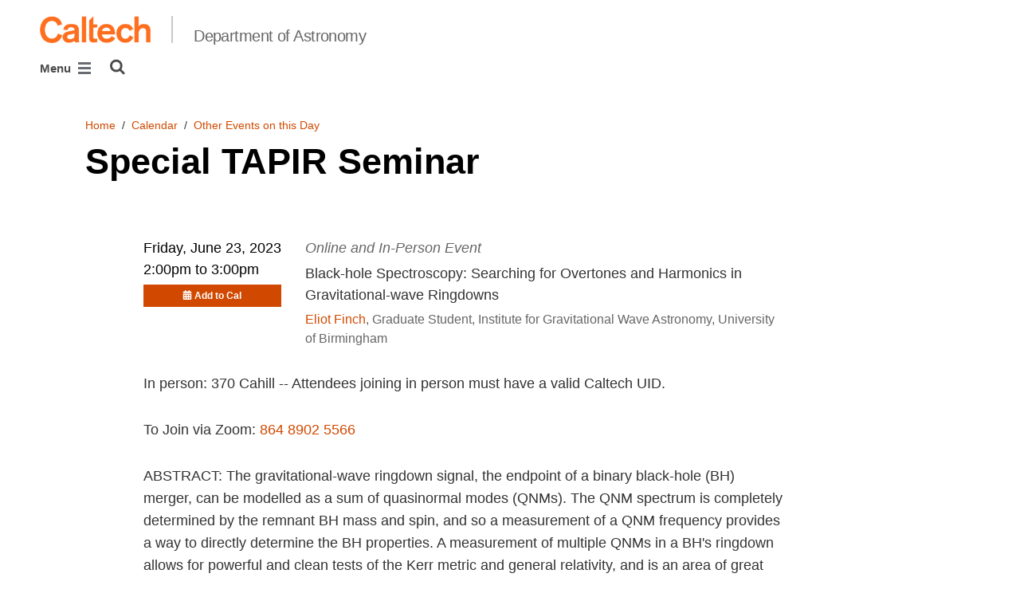

--- FILE ---
content_type: application/javascript
request_url: https://www.astro.caltech.edu/static/CACHE/js/output.2500c9bd34d8.js
body_size: 34765
content:
/*!
  * Bootstrap v4.1.0 (https://getbootstrap.com/)
  * Copyright 2011-2018 The Bootstrap Authors (https://github.com/twbs/bootstrap/graphs/contributors)
  * Licensed under MIT (https://github.com/twbs/bootstrap/blob/master/LICENSE)
  */(function(global,factory){typeof exports==='object'&&typeof module!=='undefined'?factory(exports,require('jquery')):typeof define==='function'&&define.amd?define(['exports','jquery'],factory):(factory((global.bootstrap={}),global.jQuery));}(this,(function(exports,$){'use strict';$=$&&$.hasOwnProperty('default')?$['default']:$;function _defineProperties(target,props){for(var i=0;i<props.length;i++){var descriptor=props[i];descriptor.enumerable=descriptor.enumerable||false;descriptor.configurable=true;if("value"in descriptor)descriptor.writable=true;Object.defineProperty(target,descriptor.key,descriptor);}}
function _createClass(Constructor,protoProps,staticProps){if(protoProps)_defineProperties(Constructor.prototype,protoProps);if(staticProps)_defineProperties(Constructor,staticProps);return Constructor;}
function _defineProperty(obj,key,value){if(key in obj){Object.defineProperty(obj,key,{value:value,enumerable:true,configurable:true,writable:true});}else{obj[key]=value;}
return obj;}
function _objectSpread(target){for(var i=1;i<arguments.length;i++){var source=arguments[i]!=null?arguments[i]:{};var ownKeys=Object.keys(source);if(typeof Object.getOwnPropertySymbols==='function'){ownKeys=ownKeys.concat(Object.getOwnPropertySymbols(source).filter(function(sym){return Object.getOwnPropertyDescriptor(source,sym).enumerable;}));}
ownKeys.forEach(function(key){_defineProperty(target,key,source[key]);});}
return target;}
function _inheritsLoose(subClass,superClass){subClass.prototype=Object.create(superClass.prototype);subClass.prototype.constructor=subClass;subClass.__proto__=superClass;}
var Util=function($$$1){var TRANSITION_END='transitionend';var MAX_UID=1000000;var MILLISECONDS_MULTIPLIER=1000;function toType(obj){return{}.toString.call(obj).match(/\s([a-z]+)/i)[1].toLowerCase();}
function getSpecialTransitionEndEvent(){return{bindType:TRANSITION_END,delegateType:TRANSITION_END,handle:function handle(event){if($$$1(event.target).is(this)){return event.handleObj.handler.apply(this,arguments);}
return undefined;}};}
function transitionEndEmulator(duration){var _this=this;var called=false;$$$1(this).one(Util.TRANSITION_END,function(){called=true;});setTimeout(function(){if(!called){Util.triggerTransitionEnd(_this);}},duration);return this;}
function setTransitionEndSupport(){$$$1.fn.emulateTransitionEnd=transitionEndEmulator;$$$1.event.special[Util.TRANSITION_END]=getSpecialTransitionEndEvent();}
var Util={TRANSITION_END:'bsTransitionEnd',getUID:function getUID(prefix){do{prefix+=~~(Math.random()*MAX_UID);}while(document.getElementById(prefix));return prefix;},getSelectorFromElement:function getSelectorFromElement(element){var selector=element.getAttribute('data-target');if(!selector||selector==='#'){selector=element.getAttribute('href')||'';}
try{var $selector=$$$1(document).find(selector);return $selector.length>0?selector:null;}catch(err){return null;}},getTransitionDurationFromElement:function getTransitionDurationFromElement(element){if(!element){return 0;}
var transitionDuration=$$$1(element).css('transition-duration');var floatTransitionDuration=parseFloat(transitionDuration);if(!floatTransitionDuration){return 0;}
transitionDuration=transitionDuration.split(',')[0];return parseFloat(transitionDuration)*MILLISECONDS_MULTIPLIER;},reflow:function reflow(element){return element.offsetHeight;},triggerTransitionEnd:function triggerTransitionEnd(element){$$$1(element).trigger(TRANSITION_END);},supportsTransitionEnd:function supportsTransitionEnd(){return Boolean(TRANSITION_END);},isElement:function isElement(obj){return(obj[0]||obj).nodeType;},typeCheckConfig:function typeCheckConfig(componentName,config,configTypes){for(var property in configTypes){if(Object.prototype.hasOwnProperty.call(configTypes,property)){var expectedTypes=configTypes[property];var value=config[property];var valueType=value&&Util.isElement(value)?'element':toType(value);if(!new RegExp(expectedTypes).test(valueType)){throw new Error(componentName.toUpperCase()+": "+("Option \""+property+"\" provided type \""+valueType+"\" ")+("but expected type \""+expectedTypes+"\"."));}}}}};setTransitionEndSupport();return Util;}($);var Alert=function($$$1){var NAME='alert';var VERSION='4.1.0';var DATA_KEY='bs.alert';var EVENT_KEY="."+DATA_KEY;var DATA_API_KEY='.data-api';var JQUERY_NO_CONFLICT=$$$1.fn[NAME];var Selector={DISMISS:'[data-dismiss="alert"]'};var Event={CLOSE:"close"+EVENT_KEY,CLOSED:"closed"+EVENT_KEY,CLICK_DATA_API:"click"+EVENT_KEY+DATA_API_KEY};var ClassName={ALERT:'alert',FADE:'fade',SHOW:'show'};var Alert=function(){function Alert(element){this._element=element;}
var _proto=Alert.prototype;_proto.close=function close(element){element=element||this._element;var rootElement=this._getRootElement(element);var customEvent=this._triggerCloseEvent(rootElement);if(customEvent.isDefaultPrevented()){return;}
this._removeElement(rootElement);};_proto.dispose=function dispose(){$$$1.removeData(this._element,DATA_KEY);this._element=null;};_proto._getRootElement=function _getRootElement(element){var selector=Util.getSelectorFromElement(element);var parent=false;if(selector){parent=$$$1(selector)[0];}
if(!parent){parent=$$$1(element).closest("."+ClassName.ALERT)[0];}
return parent;};_proto._triggerCloseEvent=function _triggerCloseEvent(element){var closeEvent=$$$1.Event(Event.CLOSE);$$$1(element).trigger(closeEvent);return closeEvent;};_proto._removeElement=function _removeElement(element){var _this=this;$$$1(element).removeClass(ClassName.SHOW);if(!$$$1(element).hasClass(ClassName.FADE)){this._destroyElement(element);return;}
var transitionDuration=Util.getTransitionDurationFromElement(element);$$$1(element).one(Util.TRANSITION_END,function(event){return _this._destroyElement(element,event);}).emulateTransitionEnd(transitionDuration);};_proto._destroyElement=function _destroyElement(element){$$$1(element).detach().trigger(Event.CLOSED).remove();};Alert._jQueryInterface=function _jQueryInterface(config){return this.each(function(){var $element=$$$1(this);var data=$element.data(DATA_KEY);if(!data){data=new Alert(this);$element.data(DATA_KEY,data);}
if(config==='close'){data[config](this);}});};Alert._handleDismiss=function _handleDismiss(alertInstance){return function(event){if(event){event.preventDefault();}
alertInstance.close(this);};};_createClass(Alert,null,[{key:"VERSION",get:function get(){return VERSION;}}]);return Alert;}();$$$1(document).on(Event.CLICK_DATA_API,Selector.DISMISS,Alert._handleDismiss(new Alert()));$$$1.fn[NAME]=Alert._jQueryInterface;$$$1.fn[NAME].Constructor=Alert;$$$1.fn[NAME].noConflict=function(){$$$1.fn[NAME]=JQUERY_NO_CONFLICT;return Alert._jQueryInterface;};return Alert;}($);var Button=function($$$1){var NAME='button';var VERSION='4.1.0';var DATA_KEY='bs.button';var EVENT_KEY="."+DATA_KEY;var DATA_API_KEY='.data-api';var JQUERY_NO_CONFLICT=$$$1.fn[NAME];var ClassName={ACTIVE:'active',BUTTON:'btn',FOCUS:'focus'};var Selector={DATA_TOGGLE_CARROT:'[data-toggle^="button"]',DATA_TOGGLE:'[data-toggle="buttons"]',INPUT:'input',ACTIVE:'.active',BUTTON:'.btn'};var Event={CLICK_DATA_API:"click"+EVENT_KEY+DATA_API_KEY,FOCUS_BLUR_DATA_API:"focus"+EVENT_KEY+DATA_API_KEY+" "+("blur"+EVENT_KEY+DATA_API_KEY)};var Button=function(){function Button(element){this._element=element;}
var _proto=Button.prototype;_proto.toggle=function toggle(){var triggerChangeEvent=true;var addAriaPressed=true;var rootElement=$$$1(this._element).closest(Selector.DATA_TOGGLE)[0];if(rootElement){var input=$$$1(this._element).find(Selector.INPUT)[0];if(input){if(input.type==='radio'){if(input.checked&&$$$1(this._element).hasClass(ClassName.ACTIVE)){triggerChangeEvent=false;}else{var activeElement=$$$1(rootElement).find(Selector.ACTIVE)[0];if(activeElement){$$$1(activeElement).removeClass(ClassName.ACTIVE);}}}
if(triggerChangeEvent){if(input.hasAttribute('disabled')||rootElement.hasAttribute('disabled')||input.classList.contains('disabled')||rootElement.classList.contains('disabled')){return;}
input.checked=!$$$1(this._element).hasClass(ClassName.ACTIVE);$$$1(input).trigger('change');}
input.focus();addAriaPressed=false;}}
if(addAriaPressed){this._element.setAttribute('aria-pressed',!$$$1(this._element).hasClass(ClassName.ACTIVE));}
if(triggerChangeEvent){$$$1(this._element).toggleClass(ClassName.ACTIVE);}};_proto.dispose=function dispose(){$$$1.removeData(this._element,DATA_KEY);this._element=null;};Button._jQueryInterface=function _jQueryInterface(config){return this.each(function(){var data=$$$1(this).data(DATA_KEY);if(!data){data=new Button(this);$$$1(this).data(DATA_KEY,data);}
if(config==='toggle'){data[config]();}});};_createClass(Button,null,[{key:"VERSION",get:function get(){return VERSION;}}]);return Button;}();$$$1(document).on(Event.CLICK_DATA_API,Selector.DATA_TOGGLE_CARROT,function(event){event.preventDefault();var button=event.target;if(!$$$1(button).hasClass(ClassName.BUTTON)){button=$$$1(button).closest(Selector.BUTTON);}
Button._jQueryInterface.call($$$1(button),'toggle');}).on(Event.FOCUS_BLUR_DATA_API,Selector.DATA_TOGGLE_CARROT,function(event){var button=$$$1(event.target).closest(Selector.BUTTON)[0];$$$1(button).toggleClass(ClassName.FOCUS,/^focus(in)?$/.test(event.type));});$$$1.fn[NAME]=Button._jQueryInterface;$$$1.fn[NAME].Constructor=Button;$$$1.fn[NAME].noConflict=function(){$$$1.fn[NAME]=JQUERY_NO_CONFLICT;return Button._jQueryInterface;};return Button;}($);var Carousel=function($$$1){var NAME='carousel';var VERSION='4.1.0';var DATA_KEY='bs.carousel';var EVENT_KEY="."+DATA_KEY;var DATA_API_KEY='.data-api';var JQUERY_NO_CONFLICT=$$$1.fn[NAME];var ARROW_LEFT_KEYCODE=37;var ARROW_RIGHT_KEYCODE=39;var TOUCHEVENT_COMPAT_WAIT=500;var Default={interval:5000,keyboard:true,slide:false,pause:'hover',wrap:true};var DefaultType={interval:'(number|boolean)',keyboard:'boolean',slide:'(boolean|string)',pause:'(string|boolean)',wrap:'boolean'};var Direction={NEXT:'next',PREV:'prev',LEFT:'left',RIGHT:'right'};var Event={SLIDE:"slide"+EVENT_KEY,SLID:"slid"+EVENT_KEY,KEYDOWN:"keydown"+EVENT_KEY,MOUSEENTER:"mouseenter"+EVENT_KEY,MOUSELEAVE:"mouseleave"+EVENT_KEY,TOUCHEND:"touchend"+EVENT_KEY,LOAD_DATA_API:"load"+EVENT_KEY+DATA_API_KEY,CLICK_DATA_API:"click"+EVENT_KEY+DATA_API_KEY};var ClassName={CAROUSEL:'carousel',ACTIVE:'active',SLIDE:'slide',RIGHT:'carousel-item-right',LEFT:'carousel-item-left',NEXT:'carousel-item-next',PREV:'carousel-item-prev',ITEM:'carousel-item'};var Selector={ACTIVE:'.active',ACTIVE_ITEM:'.active.carousel-item',ITEM:'.carousel-item',NEXT_PREV:'.carousel-item-next, .carousel-item-prev',INDICATORS:'.carousel-indicators',DATA_SLIDE:'[data-slide], [data-slide-to]',DATA_RIDE:'[data-ride="carousel"]'};var Carousel=function(){function Carousel(element,config){this._items=null;this._interval=null;this._activeElement=null;this._isPaused=false;this._isSliding=false;this.touchTimeout=null;this._config=this._getConfig(config);this._element=$$$1(element)[0];this._indicatorsElement=$$$1(this._element).find(Selector.INDICATORS)[0];this._addEventListeners();}
var _proto=Carousel.prototype;_proto.next=function next(){if(!this._isSliding){this._slide(Direction.NEXT);}};_proto.nextWhenVisible=function nextWhenVisible(){if(!document.hidden&&$$$1(this._element).is(':visible')&&$$$1(this._element).css('visibility')!=='hidden'){this.next();}};_proto.prev=function prev(){if(!this._isSliding){this._slide(Direction.PREV);}};_proto.pause=function pause(event){if(!event){this._isPaused=true;}
if($$$1(this._element).find(Selector.NEXT_PREV)[0]){Util.triggerTransitionEnd(this._element);this.cycle(true);}
clearInterval(this._interval);this._interval=null;};_proto.cycle=function cycle(event){if(!event){this._isPaused=false;}
if(this._interval){clearInterval(this._interval);this._interval=null;}
if(this._config.interval&&!this._isPaused){this._interval=setInterval((document.visibilityState?this.nextWhenVisible:this.next).bind(this),this._config.interval);}};_proto.to=function to(index){var _this=this;this._activeElement=$$$1(this._element).find(Selector.ACTIVE_ITEM)[0];var activeIndex=this._getItemIndex(this._activeElement);if(index>this._items.length-1||index<0){return;}
if(this._isSliding){$$$1(this._element).one(Event.SLID,function(){return _this.to(index);});return;}
if(activeIndex===index){this.pause();this.cycle();return;}
var direction=index>activeIndex?Direction.NEXT:Direction.PREV;this._slide(direction,this._items[index]);};_proto.dispose=function dispose(){$$$1(this._element).off(EVENT_KEY);$$$1.removeData(this._element,DATA_KEY);this._items=null;this._config=null;this._element=null;this._interval=null;this._isPaused=null;this._isSliding=null;this._activeElement=null;this._indicatorsElement=null;};_proto._getConfig=function _getConfig(config){config=_objectSpread({},Default,config);Util.typeCheckConfig(NAME,config,DefaultType);return config;};_proto._addEventListeners=function _addEventListeners(){var _this2=this;if(this._config.keyboard){$$$1(this._element).on(Event.KEYDOWN,function(event){return _this2._keydown(event);});}
if(this._config.pause==='hover'){$$$1(this._element).on(Event.MOUSEENTER,function(event){return _this2.pause(event);}).on(Event.MOUSELEAVE,function(event){return _this2.cycle(event);});if('ontouchstart'in document.documentElement){$$$1(this._element).on(Event.TOUCHEND,function(){_this2.pause();if(_this2.touchTimeout){clearTimeout(_this2.touchTimeout);}
_this2.touchTimeout=setTimeout(function(event){return _this2.cycle(event);},TOUCHEVENT_COMPAT_WAIT+_this2._config.interval);});}}};_proto._keydown=function _keydown(event){if(/input|textarea/i.test(event.target.tagName)){return;}
switch(event.which){case ARROW_LEFT_KEYCODE:event.preventDefault();this.prev();break;case ARROW_RIGHT_KEYCODE:event.preventDefault();this.next();break;default:}};_proto._getItemIndex=function _getItemIndex(element){this._items=$$$1.makeArray($$$1(element).parent().find(Selector.ITEM));return this._items.indexOf(element);};_proto._getItemByDirection=function _getItemByDirection(direction,activeElement){var isNextDirection=direction===Direction.NEXT;var isPrevDirection=direction===Direction.PREV;var activeIndex=this._getItemIndex(activeElement);var lastItemIndex=this._items.length-1;var isGoingToWrap=isPrevDirection&&activeIndex===0||isNextDirection&&activeIndex===lastItemIndex;if(isGoingToWrap&&!this._config.wrap){return activeElement;}
var delta=direction===Direction.PREV?-1:1;var itemIndex=(activeIndex+delta)%this._items.length;return itemIndex===-1?this._items[this._items.length-1]:this._items[itemIndex];};_proto._triggerSlideEvent=function _triggerSlideEvent(relatedTarget,eventDirectionName){var targetIndex=this._getItemIndex(relatedTarget);var fromIndex=this._getItemIndex($$$1(this._element).find(Selector.ACTIVE_ITEM)[0]);var slideEvent=$$$1.Event(Event.SLIDE,{relatedTarget:relatedTarget,direction:eventDirectionName,from:fromIndex,to:targetIndex});$$$1(this._element).trigger(slideEvent);return slideEvent;};_proto._setActiveIndicatorElement=function _setActiveIndicatorElement(element){if(this._indicatorsElement){$$$1(this._indicatorsElement).find(Selector.ACTIVE).removeClass(ClassName.ACTIVE);var nextIndicator=this._indicatorsElement.children[this._getItemIndex(element)];if(nextIndicator){$$$1(nextIndicator).addClass(ClassName.ACTIVE);}}};_proto._slide=function _slide(direction,element){var _this3=this;var activeElement=$$$1(this._element).find(Selector.ACTIVE_ITEM)[0];var activeElementIndex=this._getItemIndex(activeElement);var nextElement=element||activeElement&&this._getItemByDirection(direction,activeElement);var nextElementIndex=this._getItemIndex(nextElement);var isCycling=Boolean(this._interval);var directionalClassName;var orderClassName;var eventDirectionName;if(direction===Direction.NEXT){directionalClassName=ClassName.LEFT;orderClassName=ClassName.NEXT;eventDirectionName=Direction.LEFT;}else{directionalClassName=ClassName.RIGHT;orderClassName=ClassName.PREV;eventDirectionName=Direction.RIGHT;}
if(nextElement&&$$$1(nextElement).hasClass(ClassName.ACTIVE)){this._isSliding=false;return;}
var slideEvent=this._triggerSlideEvent(nextElement,eventDirectionName);if(slideEvent.isDefaultPrevented()){return;}
if(!activeElement||!nextElement){return;}
this._isSliding=true;if(isCycling){this.pause();}
this._setActiveIndicatorElement(nextElement);var slidEvent=$$$1.Event(Event.SLID,{relatedTarget:nextElement,direction:eventDirectionName,from:activeElementIndex,to:nextElementIndex});if($$$1(this._element).hasClass(ClassName.SLIDE)){$$$1(nextElement).addClass(orderClassName);Util.reflow(nextElement);$$$1(activeElement).addClass(directionalClassName);$$$1(nextElement).addClass(directionalClassName);var transitionDuration=Util.getTransitionDurationFromElement(activeElement);$$$1(activeElement).one(Util.TRANSITION_END,function(){$$$1(nextElement).removeClass(directionalClassName+" "+orderClassName).addClass(ClassName.ACTIVE);$$$1(activeElement).removeClass(ClassName.ACTIVE+" "+orderClassName+" "+directionalClassName);_this3._isSliding=false;setTimeout(function(){return $$$1(_this3._element).trigger(slidEvent);},0);}).emulateTransitionEnd(transitionDuration);}else{$$$1(activeElement).removeClass(ClassName.ACTIVE);$$$1(nextElement).addClass(ClassName.ACTIVE);this._isSliding=false;$$$1(this._element).trigger(slidEvent);}
if(isCycling){this.cycle();}};Carousel._jQueryInterface=function _jQueryInterface(config){return this.each(function(){var data=$$$1(this).data(DATA_KEY);var _config=_objectSpread({},Default,$$$1(this).data());if(typeof config==='object'){_config=_objectSpread({},_config,config);}
var action=typeof config==='string'?config:_config.slide;if(!data){data=new Carousel(this,_config);$$$1(this).data(DATA_KEY,data);}
if(typeof config==='number'){data.to(config);}else if(typeof action==='string'){if(typeof data[action]==='undefined'){throw new TypeError("No method named \""+action+"\"");}
data[action]();}else if(_config.interval){data.pause();data.cycle();}});};Carousel._dataApiClickHandler=function _dataApiClickHandler(event){var selector=Util.getSelectorFromElement(this);if(!selector){return;}
var target=$$$1(selector)[0];if(!target||!$$$1(target).hasClass(ClassName.CAROUSEL)){return;}
var config=_objectSpread({},$$$1(target).data(),$$$1(this).data());var slideIndex=this.getAttribute('data-slide-to');if(slideIndex){config.interval=false;}
Carousel._jQueryInterface.call($$$1(target),config);if(slideIndex){$$$1(target).data(DATA_KEY).to(slideIndex);}
event.preventDefault();};_createClass(Carousel,null,[{key:"VERSION",get:function get(){return VERSION;}},{key:"Default",get:function get(){return Default;}}]);return Carousel;}();$$$1(document).on(Event.CLICK_DATA_API,Selector.DATA_SLIDE,Carousel._dataApiClickHandler);$$$1(window).on(Event.LOAD_DATA_API,function(){$$$1(Selector.DATA_RIDE).each(function(){var $carousel=$$$1(this);Carousel._jQueryInterface.call($carousel,$carousel.data());});});$$$1.fn[NAME]=Carousel._jQueryInterface;$$$1.fn[NAME].Constructor=Carousel;$$$1.fn[NAME].noConflict=function(){$$$1.fn[NAME]=JQUERY_NO_CONFLICT;return Carousel._jQueryInterface;};return Carousel;}($);var Collapse=function($$$1){var NAME='collapse';var VERSION='4.1.0';var DATA_KEY='bs.collapse';var EVENT_KEY="."+DATA_KEY;var DATA_API_KEY='.data-api';var JQUERY_NO_CONFLICT=$$$1.fn[NAME];var Default={toggle:true,parent:''};var DefaultType={toggle:'boolean',parent:'(string|element)'};var Event={SHOW:"show"+EVENT_KEY,SHOWN:"shown"+EVENT_KEY,HIDE:"hide"+EVENT_KEY,HIDDEN:"hidden"+EVENT_KEY,CLICK_DATA_API:"click"+EVENT_KEY+DATA_API_KEY};var ClassName={SHOW:'show',COLLAPSE:'collapse',COLLAPSING:'collapsing',COLLAPSED:'collapsed'};var Dimension={WIDTH:'width',HEIGHT:'height'};var Selector={ACTIVES:'.show, .collapsing',DATA_TOGGLE:'[data-toggle="collapse"]'};var Collapse=function(){function Collapse(element,config){this._isTransitioning=false;this._element=element;this._config=this._getConfig(config);this._triggerArray=$$$1.makeArray($$$1("[data-toggle=\"collapse\"][href=\"#"+element.id+"\"],"+("[data-toggle=\"collapse\"][data-target=\"#"+element.id+"\"]")));var tabToggles=$$$1(Selector.DATA_TOGGLE);for(var i=0;i<tabToggles.length;i++){var elem=tabToggles[i];var selector=Util.getSelectorFromElement(elem);if(selector!==null&&$$$1(selector).filter(element).length>0){this._selector=selector;this._triggerArray.push(elem);}}
this._parent=this._config.parent?this._getParent():null;if(!this._config.parent){this._addAriaAndCollapsedClass(this._element,this._triggerArray);}
if(this._config.toggle){this.toggle();}}
var _proto=Collapse.prototype;_proto.toggle=function toggle(){if($$$1(this._element).hasClass(ClassName.SHOW)){this.hide();}else{this.show();}};_proto.show=function show(){var _this=this;if(this._isTransitioning||$$$1(this._element).hasClass(ClassName.SHOW)){return;}
var actives;var activesData;if(this._parent){actives=$$$1.makeArray($$$1(this._parent).find(Selector.ACTIVES).filter("[data-parent=\""+this._config.parent+"\"]"));if(actives.length===0){actives=null;}}
if(actives){activesData=$$$1(actives).not(this._selector).data(DATA_KEY);if(activesData&&activesData._isTransitioning){return;}}
var startEvent=$$$1.Event(Event.SHOW);$$$1(this._element).trigger(startEvent);if(startEvent.isDefaultPrevented()){return;}
if(actives){Collapse._jQueryInterface.call($$$1(actives).not(this._selector),'hide');if(!activesData){$$$1(actives).data(DATA_KEY,null);}}
var dimension=this._getDimension();$$$1(this._element).removeClass(ClassName.COLLAPSE).addClass(ClassName.COLLAPSING);this._element.style[dimension]=0;if(this._triggerArray.length>0){$$$1(this._triggerArray).removeClass(ClassName.COLLAPSED).attr('aria-expanded',true);}
this.setTransitioning(true);var complete=function complete(){$$$1(_this._element).removeClass(ClassName.COLLAPSING).addClass(ClassName.COLLAPSE).addClass(ClassName.SHOW);_this._element.style[dimension]='';_this.setTransitioning(false);$$$1(_this._element).trigger(Event.SHOWN);};var capitalizedDimension=dimension[0].toUpperCase()+dimension.slice(1);var scrollSize="scroll"+capitalizedDimension;var transitionDuration=Util.getTransitionDurationFromElement(this._element);$$$1(this._element).one(Util.TRANSITION_END,complete).emulateTransitionEnd(transitionDuration);this._element.style[dimension]=this._element[scrollSize]+"px";};_proto.hide=function hide(){var _this2=this;if(this._isTransitioning||!$$$1(this._element).hasClass(ClassName.SHOW)){return;}
var startEvent=$$$1.Event(Event.HIDE);$$$1(this._element).trigger(startEvent);if(startEvent.isDefaultPrevented()){return;}
var dimension=this._getDimension();this._element.style[dimension]=this._element.getBoundingClientRect()[dimension]+"px";Util.reflow(this._element);$$$1(this._element).addClass(ClassName.COLLAPSING).removeClass(ClassName.COLLAPSE).removeClass(ClassName.SHOW);if(this._triggerArray.length>0){for(var i=0;i<this._triggerArray.length;i++){var trigger=this._triggerArray[i];var selector=Util.getSelectorFromElement(trigger);if(selector!==null){var $elem=$$$1(selector);if(!$elem.hasClass(ClassName.SHOW)){$$$1(trigger).addClass(ClassName.COLLAPSED).attr('aria-expanded',false);}}}}
this.setTransitioning(true);var complete=function complete(){_this2.setTransitioning(false);$$$1(_this2._element).removeClass(ClassName.COLLAPSING).addClass(ClassName.COLLAPSE).trigger(Event.HIDDEN);};this._element.style[dimension]='';var transitionDuration=Util.getTransitionDurationFromElement(this._element);$$$1(this._element).one(Util.TRANSITION_END,complete).emulateTransitionEnd(transitionDuration);};_proto.setTransitioning=function setTransitioning(isTransitioning){this._isTransitioning=isTransitioning;};_proto.dispose=function dispose(){$$$1.removeData(this._element,DATA_KEY);this._config=null;this._parent=null;this._element=null;this._triggerArray=null;this._isTransitioning=null;};_proto._getConfig=function _getConfig(config){config=_objectSpread({},Default,config);config.toggle=Boolean(config.toggle);Util.typeCheckConfig(NAME,config,DefaultType);return config;};_proto._getDimension=function _getDimension(){var hasWidth=$$$1(this._element).hasClass(Dimension.WIDTH);return hasWidth?Dimension.WIDTH:Dimension.HEIGHT;};_proto._getParent=function _getParent(){var _this3=this;var parent=null;if(Util.isElement(this._config.parent)){parent=this._config.parent;if(typeof this._config.parent.jquery!=='undefined'){parent=this._config.parent[0];}}else{parent=$$$1(this._config.parent)[0];}
var selector="[data-toggle=\"collapse\"][data-parent=\""+this._config.parent+"\"]";$$$1(parent).find(selector).each(function(i,element){_this3._addAriaAndCollapsedClass(Collapse._getTargetFromElement(element),[element]);});return parent;};_proto._addAriaAndCollapsedClass=function _addAriaAndCollapsedClass(element,triggerArray){if(element){var isOpen=$$$1(element).hasClass(ClassName.SHOW);if(triggerArray.length>0){$$$1(triggerArray).toggleClass(ClassName.COLLAPSED,!isOpen).attr('aria-expanded',isOpen);}}};Collapse._getTargetFromElement=function _getTargetFromElement(element){var selector=Util.getSelectorFromElement(element);return selector?$$$1(selector)[0]:null;};Collapse._jQueryInterface=function _jQueryInterface(config){return this.each(function(){var $this=$$$1(this);var data=$this.data(DATA_KEY);var _config=_objectSpread({},Default,$this.data(),typeof config==='object'&&config);if(!data&&_config.toggle&&/show|hide/.test(config)){_config.toggle=false;}
if(!data){data=new Collapse(this,_config);$this.data(DATA_KEY,data);}
if(typeof config==='string'){if(typeof data[config]==='undefined'){throw new TypeError("No method named \""+config+"\"");}
data[config]();}});};_createClass(Collapse,null,[{key:"VERSION",get:function get(){return VERSION;}},{key:"Default",get:function get(){return Default;}}]);return Collapse;}();$$$1(document).on(Event.CLICK_DATA_API,Selector.DATA_TOGGLE,function(event){if(event.currentTarget.tagName==='A'){event.preventDefault();}
var $trigger=$$$1(this);var selector=Util.getSelectorFromElement(this);$$$1(selector).each(function(){var $target=$$$1(this);var data=$target.data(DATA_KEY);var config=data?'toggle':$trigger.data();Collapse._jQueryInterface.call($target,config);});});$$$1.fn[NAME]=Collapse._jQueryInterface;$$$1.fn[NAME].Constructor=Collapse;$$$1.fn[NAME].noConflict=function(){$$$1.fn[NAME]=JQUERY_NO_CONFLICT;return Collapse._jQueryInterface;};return Collapse;}($);var isBrowser=typeof window!=='undefined'&&typeof document!=='undefined';var longerTimeoutBrowsers=['Edge','Trident','Firefox'];var timeoutDuration=0;for(var i=0;i<longerTimeoutBrowsers.length;i+=1){if(isBrowser&&navigator.userAgent.indexOf(longerTimeoutBrowsers[i])>=0){timeoutDuration=1;break;}}
function microtaskDebounce(fn){var called=false;return function(){if(called){return;}
called=true;window.Promise.resolve().then(function(){called=false;fn();});};}
function taskDebounce(fn){var scheduled=false;return function(){if(!scheduled){scheduled=true;setTimeout(function(){scheduled=false;fn();},timeoutDuration);}};}
var supportsMicroTasks=isBrowser&&window.Promise;var debounce=supportsMicroTasks?microtaskDebounce:taskDebounce;function isFunction(functionToCheck){var getType={};return functionToCheck&&getType.toString.call(functionToCheck)==='[object Function]';}
function getStyleComputedProperty(element,property){if(element.nodeType!==1){return[];}
var css=getComputedStyle(element,null);return property?css[property]:css;}
function getParentNode(element){if(element.nodeName==='HTML'){return element;}
return element.parentNode||element.host;}
function getScrollParent(element){if(!element){return document.body;}
switch(element.nodeName){case'HTML':case'BODY':return element.ownerDocument.body;case'#document':return element.body;}
var _getStyleComputedProp=getStyleComputedProperty(element),overflow=_getStyleComputedProp.overflow,overflowX=_getStyleComputedProp.overflowX,overflowY=_getStyleComputedProp.overflowY;if(/(auto|scroll|overlay)/.test(overflow+overflowY+overflowX)){return element;}
return getScrollParent(getParentNode(element));}
var cache={};var isIE=function(){var version=arguments.length>0&&arguments[0]!==undefined?arguments[0]:'all';version=version.toString();if(cache.hasOwnProperty(version)){return cache[version];}
switch(version){case'11':cache[version]=navigator.userAgent.indexOf('Trident')!==-1;break;case'10':cache[version]=navigator.appVersion.indexOf('MSIE 10')!==-1;break;case'all':cache[version]=navigator.userAgent.indexOf('Trident')!==-1||navigator.userAgent.indexOf('MSIE')!==-1;break;}
cache.all=cache.all||Object.keys(cache).some(function(key){return cache[key];});return cache[version];};function getOffsetParent(element){if(!element){return document.documentElement;}
var noOffsetParent=isIE(10)?document.body:null;var offsetParent=element.offsetParent;while(offsetParent===noOffsetParent&&element.nextElementSibling){offsetParent=(element=element.nextElementSibling).offsetParent;}
var nodeName=offsetParent&&offsetParent.nodeName;if(!nodeName||nodeName==='BODY'||nodeName==='HTML'){return element?element.ownerDocument.documentElement:document.documentElement;}
if(['TD','TABLE'].indexOf(offsetParent.nodeName)!==-1&&getStyleComputedProperty(offsetParent,'position')==='static'){return getOffsetParent(offsetParent);}
return offsetParent;}
function isOffsetContainer(element){var nodeName=element.nodeName;if(nodeName==='BODY'){return false;}
return nodeName==='HTML'||getOffsetParent(element.firstElementChild)===element;}
function getRoot(node){if(node.parentNode!==null){return getRoot(node.parentNode);}
return node;}
function findCommonOffsetParent(element1,element2){if(!element1||!element1.nodeType||!element2||!element2.nodeType){return document.documentElement;}
var order=element1.compareDocumentPosition(element2)&Node.DOCUMENT_POSITION_FOLLOWING;var start=order?element1:element2;var end=order?element2:element1;var range=document.createRange();range.setStart(start,0);range.setEnd(end,0);var commonAncestorContainer=range.commonAncestorContainer;if(element1!==commonAncestorContainer&&element2!==commonAncestorContainer||start.contains(end)){if(isOffsetContainer(commonAncestorContainer)){return commonAncestorContainer;}
return getOffsetParent(commonAncestorContainer);}
var element1root=getRoot(element1);if(element1root.host){return findCommonOffsetParent(element1root.host,element2);}else{return findCommonOffsetParent(element1,getRoot(element2).host);}}
function getScroll(element){var side=arguments.length>1&&arguments[1]!==undefined?arguments[1]:'top';var upperSide=side==='top'?'scrollTop':'scrollLeft';var nodeName=element.nodeName;if(nodeName==='BODY'||nodeName==='HTML'){var html=element.ownerDocument.documentElement;var scrollingElement=element.ownerDocument.scrollingElement||html;return scrollingElement[upperSide];}
return element[upperSide];}
function includeScroll(rect,element){var subtract=arguments.length>2&&arguments[2]!==undefined?arguments[2]:false;var scrollTop=getScroll(element,'top');var scrollLeft=getScroll(element,'left');var modifier=subtract?-1:1;rect.top+=scrollTop*modifier;rect.bottom+=scrollTop*modifier;rect.left+=scrollLeft*modifier;rect.right+=scrollLeft*modifier;return rect;}
function getBordersSize(styles,axis){var sideA=axis==='x'?'Left':'Top';var sideB=sideA==='Left'?'Right':'Bottom';return parseFloat(styles['border'+sideA+'Width'],10)+parseFloat(styles['border'+sideB+'Width'],10);}
function getSize(axis,body,html,computedStyle){return Math.max(body['offset'+axis],body['scroll'+axis],html['client'+axis],html['offset'+axis],html['scroll'+axis],isIE(10)?html['offset'+axis]+computedStyle['margin'+(axis==='Height'?'Top':'Left')]+computedStyle['margin'+(axis==='Height'?'Bottom':'Right')]:0);}
function getWindowSizes(){var body=document.body;var html=document.documentElement;var computedStyle=isIE(10)&&getComputedStyle(html);return{height:getSize('Height',body,html,computedStyle),width:getSize('Width',body,html,computedStyle)};}
var classCallCheck=function(instance,Constructor){if(!(instance instanceof Constructor)){throw new TypeError("Cannot call a class as a function");}};var createClass=function(){function defineProperties(target,props){for(var i=0;i<props.length;i++){var descriptor=props[i];descriptor.enumerable=descriptor.enumerable||false;descriptor.configurable=true;if("value"in descriptor)descriptor.writable=true;Object.defineProperty(target,descriptor.key,descriptor);}}
return function(Constructor,protoProps,staticProps){if(protoProps)defineProperties(Constructor.prototype,protoProps);if(staticProps)defineProperties(Constructor,staticProps);return Constructor;};}();var defineProperty=function(obj,key,value){if(key in obj){Object.defineProperty(obj,key,{value:value,enumerable:true,configurable:true,writable:true});}else{obj[key]=value;}
return obj;};var _extends=Object.assign||function(target){for(var i=1;i<arguments.length;i++){var source=arguments[i];for(var key in source){if(Object.prototype.hasOwnProperty.call(source,key)){target[key]=source[key];}}}
return target;};function getClientRect(offsets){return _extends({},offsets,{right:offsets.left+offsets.width,bottom:offsets.top+offsets.height});}
function getBoundingClientRect(element){var rect={};try{if(isIE(10)){rect=element.getBoundingClientRect();var scrollTop=getScroll(element,'top');var scrollLeft=getScroll(element,'left');rect.top+=scrollTop;rect.left+=scrollLeft;rect.bottom+=scrollTop;rect.right+=scrollLeft;}else{rect=element.getBoundingClientRect();}}catch(e){}
var result={left:rect.left,top:rect.top,width:rect.right-rect.left,height:rect.bottom-rect.top};var sizes=element.nodeName==='HTML'?getWindowSizes():{};var width=sizes.width||element.clientWidth||result.right-result.left;var height=sizes.height||element.clientHeight||result.bottom-result.top;var horizScrollbar=element.offsetWidth-width;var vertScrollbar=element.offsetHeight-height;if(horizScrollbar||vertScrollbar){var styles=getStyleComputedProperty(element);horizScrollbar-=getBordersSize(styles,'x');vertScrollbar-=getBordersSize(styles,'y');result.width-=horizScrollbar;result.height-=vertScrollbar;}
return getClientRect(result);}
function getOffsetRectRelativeToArbitraryNode(children,parent){var fixedPosition=arguments.length>2&&arguments[2]!==undefined?arguments[2]:false;var isIE10=isIE(10);var isHTML=parent.nodeName==='HTML';var childrenRect=getBoundingClientRect(children);var parentRect=getBoundingClientRect(parent);var scrollParent=getScrollParent(children);var styles=getStyleComputedProperty(parent);var borderTopWidth=parseFloat(styles.borderTopWidth,10);var borderLeftWidth=parseFloat(styles.borderLeftWidth,10);if(fixedPosition&&parent.nodeName==='HTML'){parentRect.top=Math.max(parentRect.top,0);parentRect.left=Math.max(parentRect.left,0);}
var offsets=getClientRect({top:childrenRect.top-parentRect.top-borderTopWidth,left:childrenRect.left-parentRect.left-borderLeftWidth,width:childrenRect.width,height:childrenRect.height});offsets.marginTop=0;offsets.marginLeft=0;if(!isIE10&&isHTML){var marginTop=parseFloat(styles.marginTop,10);var marginLeft=parseFloat(styles.marginLeft,10);offsets.top-=borderTopWidth-marginTop;offsets.bottom-=borderTopWidth-marginTop;offsets.left-=borderLeftWidth-marginLeft;offsets.right-=borderLeftWidth-marginLeft;offsets.marginTop=marginTop;offsets.marginLeft=marginLeft;}
if(isIE10&&!fixedPosition?parent.contains(scrollParent):parent===scrollParent&&scrollParent.nodeName!=='BODY'){offsets=includeScroll(offsets,parent);}
return offsets;}
function getViewportOffsetRectRelativeToArtbitraryNode(element){var excludeScroll=arguments.length>1&&arguments[1]!==undefined?arguments[1]:false;var html=element.ownerDocument.documentElement;var relativeOffset=getOffsetRectRelativeToArbitraryNode(element,html);var width=Math.max(html.clientWidth,window.innerWidth||0);var height=Math.max(html.clientHeight,window.innerHeight||0);var scrollTop=!excludeScroll?getScroll(html):0;var scrollLeft=!excludeScroll?getScroll(html,'left'):0;var offset={top:scrollTop-relativeOffset.top+relativeOffset.marginTop,left:scrollLeft-relativeOffset.left+relativeOffset.marginLeft,width:width,height:height};return getClientRect(offset);}
function isFixed(element){var nodeName=element.nodeName;if(nodeName==='BODY'||nodeName==='HTML'){return false;}
if(getStyleComputedProperty(element,'position')==='fixed'){return true;}
return isFixed(getParentNode(element));}
function getFixedPositionOffsetParent(element){if(!element||!element.parentElement||isIE()){return document.documentElement;}
var el=element.parentElement;while(el&&getStyleComputedProperty(el,'transform')==='none'){el=el.parentElement;}
return el||document.documentElement;}
function getBoundaries(popper,reference,padding,boundariesElement){var fixedPosition=arguments.length>4&&arguments[4]!==undefined?arguments[4]:false;var boundaries={top:0,left:0};var offsetParent=fixedPosition?getFixedPositionOffsetParent(popper):findCommonOffsetParent(popper,reference);if(boundariesElement==='viewport'){boundaries=getViewportOffsetRectRelativeToArtbitraryNode(offsetParent,fixedPosition);}else{var boundariesNode=void 0;if(boundariesElement==='scrollParent'){boundariesNode=getScrollParent(getParentNode(reference));if(boundariesNode.nodeName==='BODY'){boundariesNode=popper.ownerDocument.documentElement;}}else if(boundariesElement==='window'){boundariesNode=popper.ownerDocument.documentElement;}else{boundariesNode=boundariesElement;}
var offsets=getOffsetRectRelativeToArbitraryNode(boundariesNode,offsetParent,fixedPosition);if(boundariesNode.nodeName==='HTML'&&!isFixed(offsetParent)){var _getWindowSizes=getWindowSizes(),height=_getWindowSizes.height,width=_getWindowSizes.width;boundaries.top+=offsets.top-offsets.marginTop;boundaries.bottom=height+offsets.top;boundaries.left+=offsets.left-offsets.marginLeft;boundaries.right=width+offsets.left;}else{boundaries=offsets;}}
boundaries.left+=padding;boundaries.top+=padding;boundaries.right-=padding;boundaries.bottom-=padding;return boundaries;}
function getArea(_ref){var width=_ref.width,height=_ref.height;return width*height;}
function computeAutoPlacement(placement,refRect,popper,reference,boundariesElement){var padding=arguments.length>5&&arguments[5]!==undefined?arguments[5]:0;if(placement.indexOf('auto')===-1){return placement;}
var boundaries=getBoundaries(popper,reference,padding,boundariesElement);var rects={top:{width:boundaries.width,height:refRect.top-boundaries.top},right:{width:boundaries.right-refRect.right,height:boundaries.height},bottom:{width:boundaries.width,height:boundaries.bottom-refRect.bottom},left:{width:refRect.left-boundaries.left,height:boundaries.height}};var sortedAreas=Object.keys(rects).map(function(key){return _extends({key:key},rects[key],{area:getArea(rects[key])});}).sort(function(a,b){return b.area-a.area;});var filteredAreas=sortedAreas.filter(function(_ref2){var width=_ref2.width,height=_ref2.height;return width>=popper.clientWidth&&height>=popper.clientHeight;});var computedPlacement=filteredAreas.length>0?filteredAreas[0].key:sortedAreas[0].key;var variation=placement.split('-')[1];return computedPlacement+(variation?'-'+variation:'');}
function getReferenceOffsets(state,popper,reference){var fixedPosition=arguments.length>3&&arguments[3]!==undefined?arguments[3]:null;var commonOffsetParent=fixedPosition?getFixedPositionOffsetParent(popper):findCommonOffsetParent(popper,reference);return getOffsetRectRelativeToArbitraryNode(reference,commonOffsetParent,fixedPosition);}
function getOuterSizes(element){var styles=getComputedStyle(element);var x=parseFloat(styles.marginTop)+parseFloat(styles.marginBottom);var y=parseFloat(styles.marginLeft)+parseFloat(styles.marginRight);var result={width:element.offsetWidth+y,height:element.offsetHeight+x};return result;}
function getOppositePlacement(placement){var hash={left:'right',right:'left',bottom:'top',top:'bottom'};return placement.replace(/left|right|bottom|top/g,function(matched){return hash[matched];});}
function getPopperOffsets(popper,referenceOffsets,placement){placement=placement.split('-')[0];var popperRect=getOuterSizes(popper);var popperOffsets={width:popperRect.width,height:popperRect.height};var isHoriz=['right','left'].indexOf(placement)!==-1;var mainSide=isHoriz?'top':'left';var secondarySide=isHoriz?'left':'top';var measurement=isHoriz?'height':'width';var secondaryMeasurement=!isHoriz?'height':'width';popperOffsets[mainSide]=referenceOffsets[mainSide]+referenceOffsets[measurement]/2-popperRect[measurement]/2;if(placement===secondarySide){popperOffsets[secondarySide]=referenceOffsets[secondarySide]-popperRect[secondaryMeasurement];}else{popperOffsets[secondarySide]=referenceOffsets[getOppositePlacement(secondarySide)];}
return popperOffsets;}
function find(arr,check){if(Array.prototype.find){return arr.find(check);}
return arr.filter(check)[0];}
function findIndex(arr,prop,value){if(Array.prototype.findIndex){return arr.findIndex(function(cur){return cur[prop]===value;});}
var match=find(arr,function(obj){return obj[prop]===value;});return arr.indexOf(match);}
function runModifiers(modifiers,data,ends){var modifiersToRun=ends===undefined?modifiers:modifiers.slice(0,findIndex(modifiers,'name',ends));modifiersToRun.forEach(function(modifier){if(modifier['function']){console.warn('`modifier.function` is deprecated, use `modifier.fn`!');}
var fn=modifier['function']||modifier.fn;if(modifier.enabled&&isFunction(fn)){data.offsets.popper=getClientRect(data.offsets.popper);data.offsets.reference=getClientRect(data.offsets.reference);data=fn(data,modifier);}});return data;}
function update(){if(this.state.isDestroyed){return;}
var data={instance:this,styles:{},arrowStyles:{},attributes:{},flipped:false,offsets:{}};data.offsets.reference=getReferenceOffsets(this.state,this.popper,this.reference,this.options.positionFixed);data.placement=computeAutoPlacement(this.options.placement,data.offsets.reference,this.popper,this.reference,this.options.modifiers.flip.boundariesElement,this.options.modifiers.flip.padding);data.originalPlacement=data.placement;data.positionFixed=this.options.positionFixed;data.offsets.popper=getPopperOffsets(this.popper,data.offsets.reference,data.placement);data.offsets.popper.position=this.options.positionFixed?'fixed':'absolute';data=runModifiers(this.modifiers,data);if(!this.state.isCreated){this.state.isCreated=true;this.options.onCreate(data);}else{this.options.onUpdate(data);}}
function isModifierEnabled(modifiers,modifierName){return modifiers.some(function(_ref){var name=_ref.name,enabled=_ref.enabled;return enabled&&name===modifierName;});}
function getSupportedPropertyName(property){var prefixes=[false,'ms','Webkit','Moz','O'];var upperProp=property.charAt(0).toUpperCase()+property.slice(1);for(var i=0;i<prefixes.length;i++){var prefix=prefixes[i];var toCheck=prefix?''+prefix+upperProp:property;if(typeof document.body.style[toCheck]!=='undefined'){return toCheck;}}
return null;}
function destroy(){this.state.isDestroyed=true;if(isModifierEnabled(this.modifiers,'applyStyle')){this.popper.removeAttribute('x-placement');this.popper.style.position='';this.popper.style.top='';this.popper.style.left='';this.popper.style.right='';this.popper.style.bottom='';this.popper.style.willChange='';this.popper.style[getSupportedPropertyName('transform')]='';}
this.disableEventListeners();if(this.options.removeOnDestroy){this.popper.parentNode.removeChild(this.popper);}
return this;}
function getWindow(element){var ownerDocument=element.ownerDocument;return ownerDocument?ownerDocument.defaultView:window;}
function attachToScrollParents(scrollParent,event,callback,scrollParents){var isBody=scrollParent.nodeName==='BODY';var target=isBody?scrollParent.ownerDocument.defaultView:scrollParent;target.addEventListener(event,callback,{passive:true});if(!isBody){attachToScrollParents(getScrollParent(target.parentNode),event,callback,scrollParents);}
scrollParents.push(target);}
function setupEventListeners(reference,options,state,updateBound){state.updateBound=updateBound;getWindow(reference).addEventListener('resize',state.updateBound,{passive:true});var scrollElement=getScrollParent(reference);attachToScrollParents(scrollElement,'scroll',state.updateBound,state.scrollParents);state.scrollElement=scrollElement;state.eventsEnabled=true;return state;}
function enableEventListeners(){if(!this.state.eventsEnabled){this.state=setupEventListeners(this.reference,this.options,this.state,this.scheduleUpdate);}}
function removeEventListeners(reference,state){getWindow(reference).removeEventListener('resize',state.updateBound);state.scrollParents.forEach(function(target){target.removeEventListener('scroll',state.updateBound);});state.updateBound=null;state.scrollParents=[];state.scrollElement=null;state.eventsEnabled=false;return state;}
function disableEventListeners(){if(this.state.eventsEnabled){cancelAnimationFrame(this.scheduleUpdate);this.state=removeEventListeners(this.reference,this.state);}}
function isNumeric(n){return n!==''&&!isNaN(parseFloat(n))&&isFinite(n);}
function setStyles(element,styles){Object.keys(styles).forEach(function(prop){var unit='';if(['width','height','top','right','bottom','left'].indexOf(prop)!==-1&&isNumeric(styles[prop])){unit='px';}
element.style[prop]=styles[prop]+unit;});}
function setAttributes(element,attributes){Object.keys(attributes).forEach(function(prop){var value=attributes[prop];if(value!==false){element.setAttribute(prop,attributes[prop]);}else{element.removeAttribute(prop);}});}
function applyStyle(data){setStyles(data.instance.popper,data.styles);setAttributes(data.instance.popper,data.attributes);if(data.arrowElement&&Object.keys(data.arrowStyles).length){setStyles(data.arrowElement,data.arrowStyles);}
return data;}
function applyStyleOnLoad(reference,popper,options,modifierOptions,state){var referenceOffsets=getReferenceOffsets(state,popper,reference,options.positionFixed);var placement=computeAutoPlacement(options.placement,referenceOffsets,popper,reference,options.modifiers.flip.boundariesElement,options.modifiers.flip.padding);popper.setAttribute('x-placement',placement);setStyles(popper,{position:options.positionFixed?'fixed':'absolute'});return options;}
function computeStyle(data,options){var x=options.x,y=options.y;var popper=data.offsets.popper;var legacyGpuAccelerationOption=find(data.instance.modifiers,function(modifier){return modifier.name==='applyStyle';}).gpuAcceleration;if(legacyGpuAccelerationOption!==undefined){console.warn('WARNING: `gpuAcceleration` option moved to `computeStyle` modifier and will not be supported in future versions of Popper.js!');}
var gpuAcceleration=legacyGpuAccelerationOption!==undefined?legacyGpuAccelerationOption:options.gpuAcceleration;var offsetParent=getOffsetParent(data.instance.popper);var offsetParentRect=getBoundingClientRect(offsetParent);var styles={position:popper.position};var offsets={left:Math.floor(popper.left),top:Math.floor(popper.top),bottom:Math.floor(popper.bottom),right:Math.floor(popper.right)};var sideA=x==='bottom'?'top':'bottom';var sideB=y==='right'?'left':'right';var prefixedProperty=getSupportedPropertyName('transform');var left=void 0,top=void 0;if(sideA==='bottom'){top=-offsetParentRect.height+offsets.bottom;}else{top=offsets.top;}
if(sideB==='right'){left=-offsetParentRect.width+offsets.right;}else{left=offsets.left;}
if(gpuAcceleration&&prefixedProperty){styles[prefixedProperty]='translate3d('+left+'px, '+top+'px, 0)';styles[sideA]=0;styles[sideB]=0;styles.willChange='transform';}else{var invertTop=sideA==='bottom'?-1:1;var invertLeft=sideB==='right'?-1:1;styles[sideA]=top*invertTop;styles[sideB]=left*invertLeft;styles.willChange=sideA+', '+sideB;}
var attributes={'x-placement':data.placement};data.attributes=_extends({},attributes,data.attributes);data.styles=_extends({},styles,data.styles);data.arrowStyles=_extends({},data.offsets.arrow,data.arrowStyles);return data;}
function isModifierRequired(modifiers,requestingName,requestedName){var requesting=find(modifiers,function(_ref){var name=_ref.name;return name===requestingName;});var isRequired=!!requesting&&modifiers.some(function(modifier){return modifier.name===requestedName&&modifier.enabled&&modifier.order<requesting.order;});if(!isRequired){var _requesting='`'+requestingName+'`';var requested='`'+requestedName+'`';console.warn(requested+' modifier is required by '+_requesting+' modifier in order to work, be sure to include it before '+_requesting+'!');}
return isRequired;}
function arrow(data,options){var _data$offsets$arrow;if(!isModifierRequired(data.instance.modifiers,'arrow','keepTogether')){return data;}
var arrowElement=options.element;if(typeof arrowElement==='string'){arrowElement=data.instance.popper.querySelector(arrowElement);if(!arrowElement){return data;}}else{if(!data.instance.popper.contains(arrowElement)){console.warn('WARNING: `arrow.element` must be child of its popper element!');return data;}}
var placement=data.placement.split('-')[0];var _data$offsets=data.offsets,popper=_data$offsets.popper,reference=_data$offsets.reference;var isVertical=['left','right'].indexOf(placement)!==-1;var len=isVertical?'height':'width';var sideCapitalized=isVertical?'Top':'Left';var side=sideCapitalized.toLowerCase();var altSide=isVertical?'left':'top';var opSide=isVertical?'bottom':'right';var arrowElementSize=getOuterSizes(arrowElement)[len];if(reference[opSide]-arrowElementSize<popper[side]){data.offsets.popper[side]-=popper[side]-(reference[opSide]-arrowElementSize);}
if(reference[side]+arrowElementSize>popper[opSide]){data.offsets.popper[side]+=reference[side]+arrowElementSize-popper[opSide];}
data.offsets.popper=getClientRect(data.offsets.popper);var center=reference[side]+reference[len]/2-arrowElementSize/2;var css=getStyleComputedProperty(data.instance.popper);var popperMarginSide=parseFloat(css['margin'+sideCapitalized],10);var popperBorderSide=parseFloat(css['border'+sideCapitalized+'Width'],10);var sideValue=center-data.offsets.popper[side]-popperMarginSide-popperBorderSide;sideValue=Math.max(Math.min(popper[len]-arrowElementSize,sideValue),0);data.arrowElement=arrowElement;data.offsets.arrow=(_data$offsets$arrow={},defineProperty(_data$offsets$arrow,side,Math.round(sideValue)),defineProperty(_data$offsets$arrow,altSide,''),_data$offsets$arrow);return data;}
function getOppositeVariation(variation){if(variation==='end'){return'start';}else if(variation==='start'){return'end';}
return variation;}
var placements=['auto-start','auto','auto-end','top-start','top','top-end','right-start','right','right-end','bottom-end','bottom','bottom-start','left-end','left','left-start'];var validPlacements=placements.slice(3);function clockwise(placement){var counter=arguments.length>1&&arguments[1]!==undefined?arguments[1]:false;var index=validPlacements.indexOf(placement);var arr=validPlacements.slice(index+1).concat(validPlacements.slice(0,index));return counter?arr.reverse():arr;}
var BEHAVIORS={FLIP:'flip',CLOCKWISE:'clockwise',COUNTERCLOCKWISE:'counterclockwise'};function flip(data,options){if(isModifierEnabled(data.instance.modifiers,'inner')){return data;}
if(data.flipped&&data.placement===data.originalPlacement){return data;}
var boundaries=getBoundaries(data.instance.popper,data.instance.reference,options.padding,options.boundariesElement,data.positionFixed);var placement=data.placement.split('-')[0];var placementOpposite=getOppositePlacement(placement);var variation=data.placement.split('-')[1]||'';var flipOrder=[];switch(options.behavior){case BEHAVIORS.FLIP:flipOrder=[placement,placementOpposite];break;case BEHAVIORS.CLOCKWISE:flipOrder=clockwise(placement);break;case BEHAVIORS.COUNTERCLOCKWISE:flipOrder=clockwise(placement,true);break;default:flipOrder=options.behavior;}
flipOrder.forEach(function(step,index){if(placement!==step||flipOrder.length===index+1){return data;}
placement=data.placement.split('-')[0];placementOpposite=getOppositePlacement(placement);var popperOffsets=data.offsets.popper;var refOffsets=data.offsets.reference;var floor=Math.floor;var overlapsRef=placement==='left'&&floor(popperOffsets.right)>floor(refOffsets.left)||placement==='right'&&floor(popperOffsets.left)<floor(refOffsets.right)||placement==='top'&&floor(popperOffsets.bottom)>floor(refOffsets.top)||placement==='bottom'&&floor(popperOffsets.top)<floor(refOffsets.bottom);var overflowsLeft=floor(popperOffsets.left)<floor(boundaries.left);var overflowsRight=floor(popperOffsets.right)>floor(boundaries.right);var overflowsTop=floor(popperOffsets.top)<floor(boundaries.top);var overflowsBottom=floor(popperOffsets.bottom)>floor(boundaries.bottom);var overflowsBoundaries=placement==='left'&&overflowsLeft||placement==='right'&&overflowsRight||placement==='top'&&overflowsTop||placement==='bottom'&&overflowsBottom;var isVertical=['top','bottom'].indexOf(placement)!==-1;var flippedVariation=!!options.flipVariations&&(isVertical&&variation==='start'&&overflowsLeft||isVertical&&variation==='end'&&overflowsRight||!isVertical&&variation==='start'&&overflowsTop||!isVertical&&variation==='end'&&overflowsBottom);if(overlapsRef||overflowsBoundaries||flippedVariation){data.flipped=true;if(overlapsRef||overflowsBoundaries){placement=flipOrder[index+1];}
if(flippedVariation){variation=getOppositeVariation(variation);}
data.placement=placement+(variation?'-'+variation:'');data.offsets.popper=_extends({},data.offsets.popper,getPopperOffsets(data.instance.popper,data.offsets.reference,data.placement));data=runModifiers(data.instance.modifiers,data,'flip');}});return data;}
function keepTogether(data){var _data$offsets=data.offsets,popper=_data$offsets.popper,reference=_data$offsets.reference;var placement=data.placement.split('-')[0];var floor=Math.floor;var isVertical=['top','bottom'].indexOf(placement)!==-1;var side=isVertical?'right':'bottom';var opSide=isVertical?'left':'top';var measurement=isVertical?'width':'height';if(popper[side]<floor(reference[opSide])){data.offsets.popper[opSide]=floor(reference[opSide])-popper[measurement];}
if(popper[opSide]>floor(reference[side])){data.offsets.popper[opSide]=floor(reference[side]);}
return data;}
function toValue(str,measurement,popperOffsets,referenceOffsets){var split=str.match(/((?:\-|\+)?\d*\.?\d*)(.*)/);var value=+split[1];var unit=split[2];if(!value){return str;}
if(unit.indexOf('%')===0){var element=void 0;switch(unit){case'%p':element=popperOffsets;break;case'%':case'%r':default:element=referenceOffsets;}
var rect=getClientRect(element);return rect[measurement]/100*value;}else if(unit==='vh'||unit==='vw'){var size=void 0;if(unit==='vh'){size=Math.max(document.documentElement.clientHeight,window.innerHeight||0);}else{size=Math.max(document.documentElement.clientWidth,window.innerWidth||0);}
return size/100*value;}else{return value;}}
function parseOffset(offset,popperOffsets,referenceOffsets,basePlacement){var offsets=[0,0];var useHeight=['right','left'].indexOf(basePlacement)!==-1;var fragments=offset.split(/(\+|\-)/).map(function(frag){return frag.trim();});var divider=fragments.indexOf(find(fragments,function(frag){return frag.search(/,|\s/)!==-1;}));if(fragments[divider]&&fragments[divider].indexOf(',')===-1){console.warn('Offsets separated by white space(s) are deprecated, use a comma (,) instead.');}
var splitRegex=/\s*,\s*|\s+/;var ops=divider!==-1?[fragments.slice(0,divider).concat([fragments[divider].split(splitRegex)[0]]),[fragments[divider].split(splitRegex)[1]].concat(fragments.slice(divider+1))]:[fragments];ops=ops.map(function(op,index){var measurement=(index===1?!useHeight:useHeight)?'height':'width';var mergeWithPrevious=false;return op.reduce(function(a,b){if(a[a.length-1]===''&&['+','-'].indexOf(b)!==-1){a[a.length-1]=b;mergeWithPrevious=true;return a;}else if(mergeWithPrevious){a[a.length-1]+=b;mergeWithPrevious=false;return a;}else{return a.concat(b);}},[]).map(function(str){return toValue(str,measurement,popperOffsets,referenceOffsets);});});ops.forEach(function(op,index){op.forEach(function(frag,index2){if(isNumeric(frag)){offsets[index]+=frag*(op[index2-1]==='-'?-1:1);}});});return offsets;}
function offset(data,_ref){var offset=_ref.offset;var placement=data.placement,_data$offsets=data.offsets,popper=_data$offsets.popper,reference=_data$offsets.reference;var basePlacement=placement.split('-')[0];var offsets=void 0;if(isNumeric(+offset)){offsets=[+offset,0];}else{offsets=parseOffset(offset,popper,reference,basePlacement);}
if(basePlacement==='left'){popper.top+=offsets[0];popper.left-=offsets[1];}else if(basePlacement==='right'){popper.top+=offsets[0];popper.left+=offsets[1];}else if(basePlacement==='top'){popper.left+=offsets[0];popper.top-=offsets[1];}else if(basePlacement==='bottom'){popper.left+=offsets[0];popper.top+=offsets[1];}
data.popper=popper;return data;}
function preventOverflow(data,options){var boundariesElement=options.boundariesElement||getOffsetParent(data.instance.popper);if(data.instance.reference===boundariesElement){boundariesElement=getOffsetParent(boundariesElement);}
var boundaries=getBoundaries(data.instance.popper,data.instance.reference,options.padding,boundariesElement,data.positionFixed);options.boundaries=boundaries;var order=options.priority;var popper=data.offsets.popper;var check={primary:function primary(placement){var value=popper[placement];if(popper[placement]<boundaries[placement]&&!options.escapeWithReference){value=Math.max(popper[placement],boundaries[placement]);}
return defineProperty({},placement,value);},secondary:function secondary(placement){var mainSide=placement==='right'?'left':'top';var value=popper[mainSide];if(popper[placement]>boundaries[placement]&&!options.escapeWithReference){value=Math.min(popper[mainSide],boundaries[placement]-(placement==='right'?popper.width:popper.height));}
return defineProperty({},mainSide,value);}};order.forEach(function(placement){var side=['left','top'].indexOf(placement)!==-1?'primary':'secondary';popper=_extends({},popper,check[side](placement));});data.offsets.popper=popper;return data;}
function shift(data){var placement=data.placement;var basePlacement=placement.split('-')[0];var shiftvariation=placement.split('-')[1];if(shiftvariation){var _data$offsets=data.offsets,reference=_data$offsets.reference,popper=_data$offsets.popper;var isVertical=['bottom','top'].indexOf(basePlacement)!==-1;var side=isVertical?'left':'top';var measurement=isVertical?'width':'height';var shiftOffsets={start:defineProperty({},side,reference[side]),end:defineProperty({},side,reference[side]+reference[measurement]-popper[measurement])};data.offsets.popper=_extends({},popper,shiftOffsets[shiftvariation]);}
return data;}
function hide(data){if(!isModifierRequired(data.instance.modifiers,'hide','preventOverflow')){return data;}
var refRect=data.offsets.reference;var bound=find(data.instance.modifiers,function(modifier){return modifier.name==='preventOverflow';}).boundaries;if(refRect.bottom<bound.top||refRect.left>bound.right||refRect.top>bound.bottom||refRect.right<bound.left){if(data.hide===true){return data;}
data.hide=true;data.attributes['x-out-of-boundaries']='';}else{if(data.hide===false){return data;}
data.hide=false;data.attributes['x-out-of-boundaries']=false;}
return data;}
function inner(data){var placement=data.placement;var basePlacement=placement.split('-')[0];var _data$offsets=data.offsets,popper=_data$offsets.popper,reference=_data$offsets.reference;var isHoriz=['left','right'].indexOf(basePlacement)!==-1;var subtractLength=['top','left'].indexOf(basePlacement)===-1;popper[isHoriz?'left':'top']=reference[basePlacement]-(subtractLength?popper[isHoriz?'width':'height']:0);data.placement=getOppositePlacement(placement);data.offsets.popper=getClientRect(popper);return data;}
var modifiers={shift:{order:100,enabled:true,fn:shift},offset:{order:200,enabled:true,fn:offset,offset:0},preventOverflow:{order:300,enabled:true,fn:preventOverflow,priority:['left','right','top','bottom'],padding:5,boundariesElement:'scrollParent'},keepTogether:{order:400,enabled:true,fn:keepTogether},arrow:{order:500,enabled:true,fn:arrow,element:'[x-arrow]'},flip:{order:600,enabled:true,fn:flip,behavior:'flip',padding:5,boundariesElement:'viewport'},inner:{order:700,enabled:false,fn:inner},hide:{order:800,enabled:true,fn:hide},computeStyle:{order:850,enabled:true,fn:computeStyle,gpuAcceleration:true,x:'bottom',y:'right'},applyStyle:{order:900,enabled:true,fn:applyStyle,onLoad:applyStyleOnLoad,gpuAcceleration:undefined}};var Defaults={placement:'bottom',positionFixed:false,eventsEnabled:true,removeOnDestroy:false,onCreate:function onCreate(){},onUpdate:function onUpdate(){},modifiers:modifiers};var Popper=function(){function Popper(reference,popper){var _this=this;var options=arguments.length>2&&arguments[2]!==undefined?arguments[2]:{};classCallCheck(this,Popper);this.scheduleUpdate=function(){return requestAnimationFrame(_this.update);};this.update=debounce(this.update.bind(this));this.options=_extends({},Popper.Defaults,options);this.state={isDestroyed:false,isCreated:false,scrollParents:[]};this.reference=reference&&reference.jquery?reference[0]:reference;this.popper=popper&&popper.jquery?popper[0]:popper;this.options.modifiers={};Object.keys(_extends({},Popper.Defaults.modifiers,options.modifiers)).forEach(function(name){_this.options.modifiers[name]=_extends({},Popper.Defaults.modifiers[name]||{},options.modifiers?options.modifiers[name]:{});});this.modifiers=Object.keys(this.options.modifiers).map(function(name){return _extends({name:name},_this.options.modifiers[name]);}).sort(function(a,b){return a.order-b.order;});this.modifiers.forEach(function(modifierOptions){if(modifierOptions.enabled&&isFunction(modifierOptions.onLoad)){modifierOptions.onLoad(_this.reference,_this.popper,_this.options,modifierOptions,_this.state);}});this.update();var eventsEnabled=this.options.eventsEnabled;if(eventsEnabled){this.enableEventListeners();}
this.state.eventsEnabled=eventsEnabled;}
createClass(Popper,[{key:'update',value:function update$$1(){return update.call(this);}},{key:'destroy',value:function destroy$$1(){return destroy.call(this);}},{key:'enableEventListeners',value:function enableEventListeners$$1(){return enableEventListeners.call(this);}},{key:'disableEventListeners',value:function disableEventListeners$$1(){return disableEventListeners.call(this);}}]);return Popper;}();Popper.Utils=(typeof window!=='undefined'?window:global).PopperUtils;Popper.placements=placements;Popper.Defaults=Defaults;var Dropdown=function($$$1){var NAME='dropdown';var VERSION='4.1.0';var DATA_KEY='bs.dropdown';var EVENT_KEY="."+DATA_KEY;var DATA_API_KEY='.data-api';var JQUERY_NO_CONFLICT=$$$1.fn[NAME];var ESCAPE_KEYCODE=27;var SPACE_KEYCODE=32;var TAB_KEYCODE=9;var ARROW_UP_KEYCODE=38;var ARROW_DOWN_KEYCODE=40;var RIGHT_MOUSE_BUTTON_WHICH=3;var REGEXP_KEYDOWN=new RegExp(ARROW_UP_KEYCODE+"|"+ARROW_DOWN_KEYCODE+"|"+ESCAPE_KEYCODE);var Event={HIDE:"hide"+EVENT_KEY,HIDDEN:"hidden"+EVENT_KEY,SHOW:"show"+EVENT_KEY,SHOWN:"shown"+EVENT_KEY,CLICK:"click"+EVENT_KEY,CLICK_DATA_API:"click"+EVENT_KEY+DATA_API_KEY,KEYDOWN_DATA_API:"keydown"+EVENT_KEY+DATA_API_KEY,KEYUP_DATA_API:"keyup"+EVENT_KEY+DATA_API_KEY};var ClassName={DISABLED:'disabled',SHOW:'show',DROPUP:'dropup',DROPRIGHT:'dropright',DROPLEFT:'dropleft',MENURIGHT:'dropdown-menu-right',MENULEFT:'dropdown-menu-left',POSITION_STATIC:'position-static'};var Selector={DATA_TOGGLE:'[data-toggle="dropdown"]',FORM_CHILD:'.dropdown form',MENU:'.dropdown-menu',NAVBAR_NAV:'.navbar-nav',VISIBLE_ITEMS:'.dropdown-menu .dropdown-item:not(.disabled):not(:disabled)'};var AttachmentMap={TOP:'top-start',TOPEND:'top-end',BOTTOM:'bottom-start',BOTTOMEND:'bottom-end',RIGHT:'right-start',RIGHTEND:'right-end',LEFT:'left-start',LEFTEND:'left-end'};var Default={offset:0,flip:true,boundary:'scrollParent',reference:'toggle',display:'dynamic'};var DefaultType={offset:'(number|string|function)',flip:'boolean',boundary:'(string|element)',reference:'(string|element)',display:'string'};var Dropdown=function(){function Dropdown(element,config){this._element=element;this._popper=null;this._config=this._getConfig(config);this._menu=this._getMenuElement();this._inNavbar=this._detectNavbar();this._addEventListeners();}
var _proto=Dropdown.prototype;_proto.toggle=function toggle(){if(this._element.disabled||$$$1(this._element).hasClass(ClassName.DISABLED)){return;}
var parent=Dropdown._getParentFromElement(this._element);var isActive=$$$1(this._menu).hasClass(ClassName.SHOW);Dropdown._clearMenus();if(isActive){return;}
var relatedTarget={relatedTarget:this._element};var showEvent=$$$1.Event(Event.SHOW,relatedTarget);$$$1(parent).trigger(showEvent);if(showEvent.isDefaultPrevented()){return;}
if(!this._inNavbar){if(typeof Popper==='undefined'){throw new TypeError('Bootstrap dropdown require Popper.js (https://popper.js.org)');}
var referenceElement=this._element;if(this._config.reference==='parent'){referenceElement=parent;}else if(Util.isElement(this._config.reference)){referenceElement=this._config.reference;if(typeof this._config.reference.jquery!=='undefined'){referenceElement=this._config.reference[0];}}
if(this._config.boundary!=='scrollParent'){$$$1(parent).addClass(ClassName.POSITION_STATIC);}
this._popper=new Popper(referenceElement,this._menu,this._getPopperConfig());}
if('ontouchstart'in document.documentElement&&$$$1(parent).closest(Selector.NAVBAR_NAV).length===0){$$$1(document.body).children().on('mouseover',null,$$$1.noop);}
this._element.focus();this._element.setAttribute('aria-expanded',true);$$$1(this._menu).toggleClass(ClassName.SHOW);$$$1(parent).toggleClass(ClassName.SHOW).trigger($$$1.Event(Event.SHOWN,relatedTarget));};_proto.dispose=function dispose(){$$$1.removeData(this._element,DATA_KEY);$$$1(this._element).off(EVENT_KEY);this._element=null;this._menu=null;if(this._popper!==null){this._popper.destroy();this._popper=null;}};_proto.update=function update(){this._inNavbar=this._detectNavbar();if(this._popper!==null){this._popper.scheduleUpdate();}};_proto._addEventListeners=function _addEventListeners(){var _this=this;$$$1(this._element).on(Event.CLICK,function(event){event.preventDefault();event.stopPropagation();_this.toggle();});};_proto._getConfig=function _getConfig(config){config=_objectSpread({},this.constructor.Default,$$$1(this._element).data(),config);Util.typeCheckConfig(NAME,config,this.constructor.DefaultType);return config;};_proto._getMenuElement=function _getMenuElement(){if(!this._menu){var parent=Dropdown._getParentFromElement(this._element);this._menu=$$$1(parent).find(Selector.MENU)[0];}
return this._menu;};_proto._getPlacement=function _getPlacement(){var $parentDropdown=$$$1(this._element).parent();var placement=AttachmentMap.BOTTOM;if($parentDropdown.hasClass(ClassName.DROPUP)){placement=AttachmentMap.TOP;if($$$1(this._menu).hasClass(ClassName.MENURIGHT)){placement=AttachmentMap.TOPEND;}}else if($parentDropdown.hasClass(ClassName.DROPRIGHT)){placement=AttachmentMap.RIGHT;}else if($parentDropdown.hasClass(ClassName.DROPLEFT)){placement=AttachmentMap.LEFT;}else if($$$1(this._menu).hasClass(ClassName.MENURIGHT)){placement=AttachmentMap.BOTTOMEND;}
return placement;};_proto._detectNavbar=function _detectNavbar(){return $$$1(this._element).closest('.navbar').length>0;};_proto._getPopperConfig=function _getPopperConfig(){var _this2=this;var offsetConf={};if(typeof this._config.offset==='function'){offsetConf.fn=function(data){data.offsets=_objectSpread({},data.offsets,_this2._config.offset(data.offsets)||{});return data;};}else{offsetConf.offset=this._config.offset;}
var popperConfig={placement:this._getPlacement(),modifiers:{offset:offsetConf,flip:{enabled:this._config.flip},preventOverflow:{boundariesElement:this._config.boundary}}};if(this._config.display==='static'){popperConfig.modifiers.applyStyle={enabled:false};}
return popperConfig;};Dropdown._jQueryInterface=function _jQueryInterface(config){return this.each(function(){var data=$$$1(this).data(DATA_KEY);var _config=typeof config==='object'?config:null;if(!data){data=new Dropdown(this,_config);$$$1(this).data(DATA_KEY,data);}
if(typeof config==='string'){if(typeof data[config]==='undefined'){throw new TypeError("No method named \""+config+"\"");}
data[config]();}});};Dropdown._clearMenus=function _clearMenus(event){if(event&&(event.which===RIGHT_MOUSE_BUTTON_WHICH||event.type==='keyup'&&event.which!==TAB_KEYCODE)){return;}
var toggles=$$$1.makeArray($$$1(Selector.DATA_TOGGLE));for(var i=0;i<toggles.length;i++){var parent=Dropdown._getParentFromElement(toggles[i]);var context=$$$1(toggles[i]).data(DATA_KEY);var relatedTarget={relatedTarget:toggles[i]};if(!context){continue;}
var dropdownMenu=context._menu;if(!$$$1(parent).hasClass(ClassName.SHOW)){continue;}
if(event&&(event.type==='click'&&/input|textarea/i.test(event.target.tagName)||event.type==='keyup'&&event.which===TAB_KEYCODE)&&$$$1.contains(parent,event.target)){continue;}
var hideEvent=$$$1.Event(Event.HIDE,relatedTarget);$$$1(parent).trigger(hideEvent);if(hideEvent.isDefaultPrevented()){continue;}
if('ontouchstart'in document.documentElement){$$$1(document.body).children().off('mouseover',null,$$$1.noop);}
toggles[i].setAttribute('aria-expanded','false');$$$1(dropdownMenu).removeClass(ClassName.SHOW);$$$1(parent).removeClass(ClassName.SHOW).trigger($$$1.Event(Event.HIDDEN,relatedTarget));}};Dropdown._getParentFromElement=function _getParentFromElement(element){var parent;var selector=Util.getSelectorFromElement(element);if(selector){parent=$$$1(selector)[0];}
return parent||element.parentNode;};Dropdown._dataApiKeydownHandler=function _dataApiKeydownHandler(event){if(/input|textarea/i.test(event.target.tagName)?event.which===SPACE_KEYCODE||event.which!==ESCAPE_KEYCODE&&(event.which!==ARROW_DOWN_KEYCODE&&event.which!==ARROW_UP_KEYCODE||$$$1(event.target).closest(Selector.MENU).length):!REGEXP_KEYDOWN.test(event.which)){return;}
event.preventDefault();event.stopPropagation();if(this.disabled||$$$1(this).hasClass(ClassName.DISABLED)){return;}
var parent=Dropdown._getParentFromElement(this);var isActive=$$$1(parent).hasClass(ClassName.SHOW);if(!isActive&&(event.which!==ESCAPE_KEYCODE||event.which!==SPACE_KEYCODE)||isActive&&(event.which===ESCAPE_KEYCODE||event.which===SPACE_KEYCODE)){if(event.which===ESCAPE_KEYCODE){var toggle=$$$1(parent).find(Selector.DATA_TOGGLE)[0];$$$1(toggle).trigger('focus');}
$$$1(this).trigger('click');return;}
var items=$$$1(parent).find(Selector.VISIBLE_ITEMS).get();if(items.length===0){return;}
var index=items.indexOf(event.target);if(event.which===ARROW_UP_KEYCODE&&index>0){index--;}
if(event.which===ARROW_DOWN_KEYCODE&&index<items.length-1){index++;}
if(index<0){index=0;}
items[index].focus();};_createClass(Dropdown,null,[{key:"VERSION",get:function get(){return VERSION;}},{key:"Default",get:function get(){return Default;}},{key:"DefaultType",get:function get(){return DefaultType;}}]);return Dropdown;}();$$$1(document).on(Event.KEYDOWN_DATA_API,Selector.DATA_TOGGLE,Dropdown._dataApiKeydownHandler).on(Event.KEYDOWN_DATA_API,Selector.MENU,Dropdown._dataApiKeydownHandler).on(Event.CLICK_DATA_API+" "+Event.KEYUP_DATA_API,Dropdown._clearMenus).on(Event.CLICK_DATA_API,Selector.DATA_TOGGLE,function(event){event.preventDefault();event.stopPropagation();Dropdown._jQueryInterface.call($$$1(this),'toggle');}).on(Event.CLICK_DATA_API,Selector.FORM_CHILD,function(e){e.stopPropagation();});$$$1.fn[NAME]=Dropdown._jQueryInterface;$$$1.fn[NAME].Constructor=Dropdown;$$$1.fn[NAME].noConflict=function(){$$$1.fn[NAME]=JQUERY_NO_CONFLICT;return Dropdown._jQueryInterface;};return Dropdown;}($,Popper);var Modal=function($$$1){var NAME='modal';var VERSION='4.1.0';var DATA_KEY='bs.modal';var EVENT_KEY="."+DATA_KEY;var DATA_API_KEY='.data-api';var JQUERY_NO_CONFLICT=$$$1.fn[NAME];var ESCAPE_KEYCODE=27;var Default={backdrop:true,keyboard:true,focus:true,show:true};var DefaultType={backdrop:'(boolean|string)',keyboard:'boolean',focus:'boolean',show:'boolean'};var Event={HIDE:"hide"+EVENT_KEY,HIDDEN:"hidden"+EVENT_KEY,SHOW:"show"+EVENT_KEY,SHOWN:"shown"+EVENT_KEY,FOCUSIN:"focusin"+EVENT_KEY,RESIZE:"resize"+EVENT_KEY,CLICK_DISMISS:"click.dismiss"+EVENT_KEY,KEYDOWN_DISMISS:"keydown.dismiss"+EVENT_KEY,MOUSEUP_DISMISS:"mouseup.dismiss"+EVENT_KEY,MOUSEDOWN_DISMISS:"mousedown.dismiss"+EVENT_KEY,CLICK_DATA_API:"click"+EVENT_KEY+DATA_API_KEY};var ClassName={SCROLLBAR_MEASURER:'modal-scrollbar-measure',BACKDROP:'modal-backdrop',OPEN:'modal-open',FADE:'fade',SHOW:'show'};var Selector={DIALOG:'.modal-dialog',DATA_TOGGLE:'[data-toggle="modal"]',DATA_DISMISS:'[data-dismiss="modal"]',FIXED_CONTENT:'.fixed-top, .fixed-bottom, .is-fixed, .sticky-top',STICKY_CONTENT:'.sticky-top',NAVBAR_TOGGLER:'.navbar-toggler'};var Modal=function(){function Modal(element,config){this._config=this._getConfig(config);this._element=element;this._dialog=$$$1(element).find(Selector.DIALOG)[0];this._backdrop=null;this._isShown=false;this._isBodyOverflowing=false;this._ignoreBackdropClick=false;this._scrollbarWidth=0;}
var _proto=Modal.prototype;_proto.toggle=function toggle(relatedTarget){return this._isShown?this.hide():this.show(relatedTarget);};_proto.show=function show(relatedTarget){var _this=this;if(this._isTransitioning||this._isShown){return;}
if($$$1(this._element).hasClass(ClassName.FADE)){this._isTransitioning=true;}
var showEvent=$$$1.Event(Event.SHOW,{relatedTarget:relatedTarget});$$$1(this._element).trigger(showEvent);if(this._isShown||showEvent.isDefaultPrevented()){return;}
this._isShown=true;this._checkScrollbar();this._setScrollbar();this._adjustDialog();$$$1(document.body).addClass(ClassName.OPEN);this._setEscapeEvent();this._setResizeEvent();$$$1(this._element).on(Event.CLICK_DISMISS,Selector.DATA_DISMISS,function(event){return _this.hide(event);});$$$1(this._dialog).on(Event.MOUSEDOWN_DISMISS,function(){$$$1(_this._element).one(Event.MOUSEUP_DISMISS,function(event){if($$$1(event.target).is(_this._element)){_this._ignoreBackdropClick=true;}});});this._showBackdrop(function(){return _this._showElement(relatedTarget);});};_proto.hide=function hide(event){var _this2=this;if(event){event.preventDefault();}
if(this._isTransitioning||!this._isShown){return;}
var hideEvent=$$$1.Event(Event.HIDE);$$$1(this._element).trigger(hideEvent);if(!this._isShown||hideEvent.isDefaultPrevented()){return;}
this._isShown=false;var transition=$$$1(this._element).hasClass(ClassName.FADE);if(transition){this._isTransitioning=true;}
this._setEscapeEvent();this._setResizeEvent();$$$1(document).off(Event.FOCUSIN);$$$1(this._element).removeClass(ClassName.SHOW);$$$1(this._element).off(Event.CLICK_DISMISS);$$$1(this._dialog).off(Event.MOUSEDOWN_DISMISS);if(transition){var transitionDuration=Util.getTransitionDurationFromElement(this._element);$$$1(this._element).one(Util.TRANSITION_END,function(event){return _this2._hideModal(event);}).emulateTransitionEnd(transitionDuration);}else{this._hideModal();}};_proto.dispose=function dispose(){$$$1.removeData(this._element,DATA_KEY);$$$1(window,document,this._element,this._backdrop).off(EVENT_KEY);this._config=null;this._element=null;this._dialog=null;this._backdrop=null;this._isShown=null;this._isBodyOverflowing=null;this._ignoreBackdropClick=null;this._scrollbarWidth=null;};_proto.handleUpdate=function handleUpdate(){this._adjustDialog();};_proto._getConfig=function _getConfig(config){config=_objectSpread({},Default,config);Util.typeCheckConfig(NAME,config,DefaultType);return config;};_proto._showElement=function _showElement(relatedTarget){var _this3=this;var transition=$$$1(this._element).hasClass(ClassName.FADE);if(!this._element.parentNode||this._element.parentNode.nodeType!==Node.ELEMENT_NODE){document.body.appendChild(this._element);}
this._element.style.display='block';this._element.removeAttribute('aria-hidden');this._element.scrollTop=0;if(transition){Util.reflow(this._element);}
$$$1(this._element).addClass(ClassName.SHOW);if(this._config.focus){this._enforceFocus();}
var shownEvent=$$$1.Event(Event.SHOWN,{relatedTarget:relatedTarget});var transitionComplete=function transitionComplete(){if(_this3._config.focus){_this3._element.focus();}
_this3._isTransitioning=false;$$$1(_this3._element).trigger(shownEvent);};if(transition){var transitionDuration=Util.getTransitionDurationFromElement(this._element);$$$1(this._dialog).one(Util.TRANSITION_END,transitionComplete).emulateTransitionEnd(transitionDuration);}else{transitionComplete();}};_proto._enforceFocus=function _enforceFocus(){var _this4=this;$$$1(document).off(Event.FOCUSIN).on(Event.FOCUSIN,function(event){if(document!==event.target&&_this4._element!==event.target&&$$$1(_this4._element).has(event.target).length===0){_this4._element.focus();}});};_proto._setEscapeEvent=function _setEscapeEvent(){var _this5=this;if(this._isShown&&this._config.keyboard){$$$1(this._element).on(Event.KEYDOWN_DISMISS,function(event){if(event.which===ESCAPE_KEYCODE){event.preventDefault();_this5.hide();}});}else if(!this._isShown){$$$1(this._element).off(Event.KEYDOWN_DISMISS);}};_proto._setResizeEvent=function _setResizeEvent(){var _this6=this;if(this._isShown){$$$1(window).on(Event.RESIZE,function(event){return _this6.handleUpdate(event);});}else{$$$1(window).off(Event.RESIZE);}};_proto._hideModal=function _hideModal(){var _this7=this;this._element.style.display='none';this._element.setAttribute('aria-hidden',true);this._isTransitioning=false;this._showBackdrop(function(){$$$1(document.body).removeClass(ClassName.OPEN);_this7._resetAdjustments();_this7._resetScrollbar();$$$1(_this7._element).trigger(Event.HIDDEN);});};_proto._removeBackdrop=function _removeBackdrop(){if(this._backdrop){$$$1(this._backdrop).remove();this._backdrop=null;}};_proto._showBackdrop=function _showBackdrop(callback){var _this8=this;var animate=$$$1(this._element).hasClass(ClassName.FADE)?ClassName.FADE:'';if(this._isShown&&this._config.backdrop){this._backdrop=document.createElement('div');this._backdrop.className=ClassName.BACKDROP;if(animate){$$$1(this._backdrop).addClass(animate);}
$$$1(this._backdrop).appendTo(document.body);$$$1(this._element).on(Event.CLICK_DISMISS,function(event){if(_this8._ignoreBackdropClick){_this8._ignoreBackdropClick=false;return;}
if(event.target!==event.currentTarget){return;}
if(_this8._config.backdrop==='static'){_this8._element.focus();}else{_this8.hide();}});if(animate){Util.reflow(this._backdrop);}
$$$1(this._backdrop).addClass(ClassName.SHOW);if(!callback){return;}
if(!animate){callback();return;}
var backdropTransitionDuration=Util.getTransitionDurationFromElement(this._backdrop);$$$1(this._backdrop).one(Util.TRANSITION_END,callback).emulateTransitionEnd(backdropTransitionDuration);}else if(!this._isShown&&this._backdrop){$$$1(this._backdrop).removeClass(ClassName.SHOW);var callbackRemove=function callbackRemove(){_this8._removeBackdrop();if(callback){callback();}};if($$$1(this._element).hasClass(ClassName.FADE)){var _backdropTransitionDuration=Util.getTransitionDurationFromElement(this._backdrop);$$$1(this._backdrop).one(Util.TRANSITION_END,callbackRemove).emulateTransitionEnd(_backdropTransitionDuration);}else{callbackRemove();}}else if(callback){callback();}};_proto._adjustDialog=function _adjustDialog(){var isModalOverflowing=this._element.scrollHeight>document.documentElement.clientHeight;if(!this._isBodyOverflowing&&isModalOverflowing){this._element.style.paddingLeft=this._scrollbarWidth+"px";}
if(this._isBodyOverflowing&&!isModalOverflowing){this._element.style.paddingRight=this._scrollbarWidth+"px";}};_proto._resetAdjustments=function _resetAdjustments(){this._element.style.paddingLeft='';this._element.style.paddingRight='';};_proto._checkScrollbar=function _checkScrollbar(){var rect=document.body.getBoundingClientRect();this._isBodyOverflowing=rect.left+rect.right<window.innerWidth;this._scrollbarWidth=this._getScrollbarWidth();};_proto._setScrollbar=function _setScrollbar(){var _this9=this;if(this._isBodyOverflowing){$$$1(Selector.FIXED_CONTENT).each(function(index,element){var actualPadding=$$$1(element)[0].style.paddingRight;var calculatedPadding=$$$1(element).css('padding-right');$$$1(element).data('padding-right',actualPadding).css('padding-right',parseFloat(calculatedPadding)+_this9._scrollbarWidth+"px");});$$$1(Selector.STICKY_CONTENT).each(function(index,element){var actualMargin=$$$1(element)[0].style.marginRight;var calculatedMargin=$$$1(element).css('margin-right');$$$1(element).data('margin-right',actualMargin).css('margin-right',parseFloat(calculatedMargin)-_this9._scrollbarWidth+"px");});$$$1(Selector.NAVBAR_TOGGLER).each(function(index,element){var actualMargin=$$$1(element)[0].style.marginRight;var calculatedMargin=$$$1(element).css('margin-right');$$$1(element).data('margin-right',actualMargin).css('margin-right',parseFloat(calculatedMargin)+_this9._scrollbarWidth+"px");});var actualPadding=document.body.style.paddingRight;var calculatedPadding=$$$1(document.body).css('padding-right');$$$1(document.body).data('padding-right',actualPadding).css('padding-right',parseFloat(calculatedPadding)+this._scrollbarWidth+"px");}};_proto._resetScrollbar=function _resetScrollbar(){$$$1(Selector.FIXED_CONTENT).each(function(index,element){var padding=$$$1(element).data('padding-right');if(typeof padding!=='undefined'){$$$1(element).css('padding-right',padding).removeData('padding-right');}});$$$1(Selector.STICKY_CONTENT+", "+Selector.NAVBAR_TOGGLER).each(function(index,element){var margin=$$$1(element).data('margin-right');if(typeof margin!=='undefined'){$$$1(element).css('margin-right',margin).removeData('margin-right');}});var padding=$$$1(document.body).data('padding-right');if(typeof padding!=='undefined'){$$$1(document.body).css('padding-right',padding).removeData('padding-right');}};_proto._getScrollbarWidth=function _getScrollbarWidth(){var scrollDiv=document.createElement('div');scrollDiv.className=ClassName.SCROLLBAR_MEASURER;document.body.appendChild(scrollDiv);var scrollbarWidth=scrollDiv.getBoundingClientRect().width-scrollDiv.clientWidth;document.body.removeChild(scrollDiv);return scrollbarWidth;};Modal._jQueryInterface=function _jQueryInterface(config,relatedTarget){return this.each(function(){var data=$$$1(this).data(DATA_KEY);var _config=_objectSpread({},Modal.Default,$$$1(this).data(),typeof config==='object'&&config?config:{});if(!data){data=new Modal(this,_config);$$$1(this).data(DATA_KEY,data);}
if(typeof config==='string'){if(typeof data[config]==='undefined'){throw new TypeError("No method named \""+config+"\"");}
data[config](relatedTarget);}else if(_config.show){data.show(relatedTarget);}});};_createClass(Modal,null,[{key:"VERSION",get:function get(){return VERSION;}},{key:"Default",get:function get(){return Default;}}]);return Modal;}();$$$1(document).on(Event.CLICK_DATA_API,Selector.DATA_TOGGLE,function(event){var _this10=this;var target;var selector=Util.getSelectorFromElement(this);if(selector){target=$$$1(selector)[0];}
var config=$$$1(target).data(DATA_KEY)?'toggle':_objectSpread({},$$$1(target).data(),$$$1(this).data());if(this.tagName==='A'||this.tagName==='AREA'){event.preventDefault();}
var $target=$$$1(target).one(Event.SHOW,function(showEvent){if(showEvent.isDefaultPrevented()){return;}
$target.one(Event.HIDDEN,function(){if($$$1(_this10).is(':visible')){_this10.focus();}});});Modal._jQueryInterface.call($$$1(target),config,this);});$$$1.fn[NAME]=Modal._jQueryInterface;$$$1.fn[NAME].Constructor=Modal;$$$1.fn[NAME].noConflict=function(){$$$1.fn[NAME]=JQUERY_NO_CONFLICT;return Modal._jQueryInterface;};return Modal;}($);var Tooltip=function($$$1){var NAME='tooltip';var VERSION='4.1.0';var DATA_KEY='bs.tooltip';var EVENT_KEY="."+DATA_KEY;var JQUERY_NO_CONFLICT=$$$1.fn[NAME];var CLASS_PREFIX='bs-tooltip';var BSCLS_PREFIX_REGEX=new RegExp("(^|\\s)"+CLASS_PREFIX+"\\S+",'g');var DefaultType={animation:'boolean',template:'string',title:'(string|element|function)',trigger:'string',delay:'(number|object)',html:'boolean',selector:'(string|boolean)',placement:'(string|function)',offset:'(number|string)',container:'(string|element|boolean)',fallbackPlacement:'(string|array)',boundary:'(string|element)'};var AttachmentMap={AUTO:'auto',TOP:'top',RIGHT:'right',BOTTOM:'bottom',LEFT:'left'};var Default={animation:true,template:'<div class="tooltip" role="tooltip">'+'<div class="arrow"></div>'+'<div class="tooltip-inner"></div></div>',trigger:'hover focus',title:'',delay:0,html:false,selector:false,placement:'top',offset:0,container:false,fallbackPlacement:'flip',boundary:'scrollParent'};var HoverState={SHOW:'show',OUT:'out'};var Event={HIDE:"hide"+EVENT_KEY,HIDDEN:"hidden"+EVENT_KEY,SHOW:"show"+EVENT_KEY,SHOWN:"shown"+EVENT_KEY,INSERTED:"inserted"+EVENT_KEY,CLICK:"click"+EVENT_KEY,FOCUSIN:"focusin"+EVENT_KEY,FOCUSOUT:"focusout"+EVENT_KEY,MOUSEENTER:"mouseenter"+EVENT_KEY,MOUSELEAVE:"mouseleave"+EVENT_KEY};var ClassName={FADE:'fade',SHOW:'show'};var Selector={TOOLTIP:'.tooltip',TOOLTIP_INNER:'.tooltip-inner',ARROW:'.arrow'};var Trigger={HOVER:'hover',FOCUS:'focus',CLICK:'click',MANUAL:'manual'};var Tooltip=function(){function Tooltip(element,config){if(typeof Popper==='undefined'){throw new TypeError('Bootstrap tooltips require Popper.js (https://popper.js.org)');}
this._isEnabled=true;this._timeout=0;this._hoverState='';this._activeTrigger={};this._popper=null;this.element=element;this.config=this._getConfig(config);this.tip=null;this._setListeners();}
var _proto=Tooltip.prototype;_proto.enable=function enable(){this._isEnabled=true;};_proto.disable=function disable(){this._isEnabled=false;};_proto.toggleEnabled=function toggleEnabled(){this._isEnabled=!this._isEnabled;};_proto.toggle=function toggle(event){if(!this._isEnabled){return;}
if(event){var dataKey=this.constructor.DATA_KEY;var context=$$$1(event.currentTarget).data(dataKey);if(!context){context=new this.constructor(event.currentTarget,this._getDelegateConfig());$$$1(event.currentTarget).data(dataKey,context);}
context._activeTrigger.click=!context._activeTrigger.click;if(context._isWithActiveTrigger()){context._enter(null,context);}else{context._leave(null,context);}}else{if($$$1(this.getTipElement()).hasClass(ClassName.SHOW)){this._leave(null,this);return;}
this._enter(null,this);}};_proto.dispose=function dispose(){clearTimeout(this._timeout);$$$1.removeData(this.element,this.constructor.DATA_KEY);$$$1(this.element).off(this.constructor.EVENT_KEY);$$$1(this.element).closest('.modal').off('hide.bs.modal');if(this.tip){$$$1(this.tip).remove();}
this._isEnabled=null;this._timeout=null;this._hoverState=null;this._activeTrigger=null;if(this._popper!==null){this._popper.destroy();}
this._popper=null;this.element=null;this.config=null;this.tip=null;};_proto.show=function show(){var _this=this;if($$$1(this.element).css('display')==='none'){throw new Error('Please use show on visible elements');}
var showEvent=$$$1.Event(this.constructor.Event.SHOW);if(this.isWithContent()&&this._isEnabled){$$$1(this.element).trigger(showEvent);var isInTheDom=$$$1.contains(this.element.ownerDocument.documentElement,this.element);if(showEvent.isDefaultPrevented()||!isInTheDom){return;}
var tip=this.getTipElement();var tipId=Util.getUID(this.constructor.NAME);tip.setAttribute('id',tipId);this.element.setAttribute('aria-describedby',tipId);this.setContent();if(this.config.animation){$$$1(tip).addClass(ClassName.FADE);}
var placement=typeof this.config.placement==='function'?this.config.placement.call(this,tip,this.element):this.config.placement;var attachment=this._getAttachment(placement);this.addAttachmentClass(attachment);var container=this.config.container===false?document.body:$$$1(this.config.container);$$$1(tip).data(this.constructor.DATA_KEY,this);if(!$$$1.contains(this.element.ownerDocument.documentElement,this.tip)){$$$1(tip).appendTo(container);}
$$$1(this.element).trigger(this.constructor.Event.INSERTED);this._popper=new Popper(this.element,tip,{placement:attachment,modifiers:{offset:{offset:this.config.offset},flip:{behavior:this.config.fallbackPlacement},arrow:{element:Selector.ARROW},preventOverflow:{boundariesElement:this.config.boundary}},onCreate:function onCreate(data){if(data.originalPlacement!==data.placement){_this._handlePopperPlacementChange(data);}},onUpdate:function onUpdate(data){_this._handlePopperPlacementChange(data);}});$$$1(tip).addClass(ClassName.SHOW);if('ontouchstart'in document.documentElement){$$$1(document.body).children().on('mouseover',null,$$$1.noop);}
var complete=function complete(){if(_this.config.animation){_this._fixTransition();}
var prevHoverState=_this._hoverState;_this._hoverState=null;$$$1(_this.element).trigger(_this.constructor.Event.SHOWN);if(prevHoverState===HoverState.OUT){_this._leave(null,_this);}};if($$$1(this.tip).hasClass(ClassName.FADE)){var transitionDuration=Util.getTransitionDurationFromElement(this.tip);$$$1(this.tip).one(Util.TRANSITION_END,complete).emulateTransitionEnd(transitionDuration);}else{complete();}}};_proto.hide=function hide(callback){var _this2=this;var tip=this.getTipElement();var hideEvent=$$$1.Event(this.constructor.Event.HIDE);var complete=function complete(){if(_this2._hoverState!==HoverState.SHOW&&tip.parentNode){tip.parentNode.removeChild(tip);}
_this2._cleanTipClass();_this2.element.removeAttribute('aria-describedby');$$$1(_this2.element).trigger(_this2.constructor.Event.HIDDEN);if(_this2._popper!==null){_this2._popper.destroy();}
if(callback){callback();}};$$$1(this.element).trigger(hideEvent);if(hideEvent.isDefaultPrevented()){return;}
$$$1(tip).removeClass(ClassName.SHOW);if('ontouchstart'in document.documentElement){$$$1(document.body).children().off('mouseover',null,$$$1.noop);}
this._activeTrigger[Trigger.CLICK]=false;this._activeTrigger[Trigger.FOCUS]=false;this._activeTrigger[Trigger.HOVER]=false;if($$$1(this.tip).hasClass(ClassName.FADE)){var transitionDuration=Util.getTransitionDurationFromElement(tip);$$$1(tip).one(Util.TRANSITION_END,complete).emulateTransitionEnd(transitionDuration);}else{complete();}
this._hoverState='';};_proto.update=function update(){if(this._popper!==null){this._popper.scheduleUpdate();}};_proto.isWithContent=function isWithContent(){return Boolean(this.getTitle());};_proto.addAttachmentClass=function addAttachmentClass(attachment){$$$1(this.getTipElement()).addClass(CLASS_PREFIX+"-"+attachment);};_proto.getTipElement=function getTipElement(){this.tip=this.tip||$$$1(this.config.template)[0];return this.tip;};_proto.setContent=function setContent(){var $tip=$$$1(this.getTipElement());this.setElementContent($tip.find(Selector.TOOLTIP_INNER),this.getTitle());$tip.removeClass(ClassName.FADE+" "+ClassName.SHOW);};_proto.setElementContent=function setElementContent($element,content){var html=this.config.html;if(typeof content==='object'&&(content.nodeType||content.jquery)){if(html){if(!$$$1(content).parent().is($element)){$element.empty().append(content);}}else{$element.text($$$1(content).text());}}else{$element[html?'html':'text'](content);}};_proto.getTitle=function getTitle(){var title=this.element.getAttribute('data-original-title');if(!title){title=typeof this.config.title==='function'?this.config.title.call(this.element):this.config.title;}
return title;};_proto._getAttachment=function _getAttachment(placement){return AttachmentMap[placement.toUpperCase()];};_proto._setListeners=function _setListeners(){var _this3=this;var triggers=this.config.trigger.split(' ');triggers.forEach(function(trigger){if(trigger==='click'){$$$1(_this3.element).on(_this3.constructor.Event.CLICK,_this3.config.selector,function(event){return _this3.toggle(event);});}else if(trigger!==Trigger.MANUAL){var eventIn=trigger===Trigger.HOVER?_this3.constructor.Event.MOUSEENTER:_this3.constructor.Event.FOCUSIN;var eventOut=trigger===Trigger.HOVER?_this3.constructor.Event.MOUSELEAVE:_this3.constructor.Event.FOCUSOUT;$$$1(_this3.element).on(eventIn,_this3.config.selector,function(event){return _this3._enter(event);}).on(eventOut,_this3.config.selector,function(event){return _this3._leave(event);});}
$$$1(_this3.element).closest('.modal').on('hide.bs.modal',function(){return _this3.hide();});});if(this.config.selector){this.config=_objectSpread({},this.config,{trigger:'manual',selector:''});}else{this._fixTitle();}};_proto._fixTitle=function _fixTitle(){var titleType=typeof this.element.getAttribute('data-original-title');if(this.element.getAttribute('title')||titleType!=='string'){this.element.setAttribute('data-original-title',this.element.getAttribute('title')||'');this.element.setAttribute('title','');}};_proto._enter=function _enter(event,context){var dataKey=this.constructor.DATA_KEY;context=context||$$$1(event.currentTarget).data(dataKey);if(!context){context=new this.constructor(event.currentTarget,this._getDelegateConfig());$$$1(event.currentTarget).data(dataKey,context);}
if(event){context._activeTrigger[event.type==='focusin'?Trigger.FOCUS:Trigger.HOVER]=true;}
if($$$1(context.getTipElement()).hasClass(ClassName.SHOW)||context._hoverState===HoverState.SHOW){context._hoverState=HoverState.SHOW;return;}
clearTimeout(context._timeout);context._hoverState=HoverState.SHOW;if(!context.config.delay||!context.config.delay.show){context.show();return;}
context._timeout=setTimeout(function(){if(context._hoverState===HoverState.SHOW){context.show();}},context.config.delay.show);};_proto._leave=function _leave(event,context){var dataKey=this.constructor.DATA_KEY;context=context||$$$1(event.currentTarget).data(dataKey);if(!context){context=new this.constructor(event.currentTarget,this._getDelegateConfig());$$$1(event.currentTarget).data(dataKey,context);}
if(event){context._activeTrigger[event.type==='focusout'?Trigger.FOCUS:Trigger.HOVER]=false;}
if(context._isWithActiveTrigger()){return;}
clearTimeout(context._timeout);context._hoverState=HoverState.OUT;if(!context.config.delay||!context.config.delay.hide){context.hide();return;}
context._timeout=setTimeout(function(){if(context._hoverState===HoverState.OUT){context.hide();}},context.config.delay.hide);};_proto._isWithActiveTrigger=function _isWithActiveTrigger(){for(var trigger in this._activeTrigger){if(this._activeTrigger[trigger]){return true;}}
return false;};_proto._getConfig=function _getConfig(config){config=_objectSpread({},this.constructor.Default,$$$1(this.element).data(),config);if(typeof config.delay==='number'){config.delay={show:config.delay,hide:config.delay};}
if(typeof config.title==='number'){config.title=config.title.toString();}
if(typeof config.content==='number'){config.content=config.content.toString();}
Util.typeCheckConfig(NAME,config,this.constructor.DefaultType);return config;};_proto._getDelegateConfig=function _getDelegateConfig(){var config={};if(this.config){for(var key in this.config){if(this.constructor.Default[key]!==this.config[key]){config[key]=this.config[key];}}}
return config;};_proto._cleanTipClass=function _cleanTipClass(){var $tip=$$$1(this.getTipElement());var tabClass=$tip.attr('class').match(BSCLS_PREFIX_REGEX);if(tabClass!==null&&tabClass.length>0){$tip.removeClass(tabClass.join(''));}};_proto._handlePopperPlacementChange=function _handlePopperPlacementChange(data){this._cleanTipClass();this.addAttachmentClass(this._getAttachment(data.placement));};_proto._fixTransition=function _fixTransition(){var tip=this.getTipElement();var initConfigAnimation=this.config.animation;if(tip.getAttribute('x-placement')!==null){return;}
$$$1(tip).removeClass(ClassName.FADE);this.config.animation=false;this.hide();this.show();this.config.animation=initConfigAnimation;};Tooltip._jQueryInterface=function _jQueryInterface(config){return this.each(function(){var data=$$$1(this).data(DATA_KEY);var _config=typeof config==='object'&&config;if(!data&&/dispose|hide/.test(config)){return;}
if(!data){data=new Tooltip(this,_config);$$$1(this).data(DATA_KEY,data);}
if(typeof config==='string'){if(typeof data[config]==='undefined'){throw new TypeError("No method named \""+config+"\"");}
data[config]();}});};_createClass(Tooltip,null,[{key:"VERSION",get:function get(){return VERSION;}},{key:"Default",get:function get(){return Default;}},{key:"NAME",get:function get(){return NAME;}},{key:"DATA_KEY",get:function get(){return DATA_KEY;}},{key:"Event",get:function get(){return Event;}},{key:"EVENT_KEY",get:function get(){return EVENT_KEY;}},{key:"DefaultType",get:function get(){return DefaultType;}}]);return Tooltip;}();$$$1.fn[NAME]=Tooltip._jQueryInterface;$$$1.fn[NAME].Constructor=Tooltip;$$$1.fn[NAME].noConflict=function(){$$$1.fn[NAME]=JQUERY_NO_CONFLICT;return Tooltip._jQueryInterface;};return Tooltip;}($,Popper);var Popover=function($$$1){var NAME='popover';var VERSION='4.1.0';var DATA_KEY='bs.popover';var EVENT_KEY="."+DATA_KEY;var JQUERY_NO_CONFLICT=$$$1.fn[NAME];var CLASS_PREFIX='bs-popover';var BSCLS_PREFIX_REGEX=new RegExp("(^|\\s)"+CLASS_PREFIX+"\\S+",'g');var Default=_objectSpread({},Tooltip.Default,{placement:'right',trigger:'click',content:'',template:'<div class="popover" role="tooltip">'+'<div class="arrow"></div>'+'<h3 class="popover-header"></h3>'+'<div class="popover-body"></div></div>'});var DefaultType=_objectSpread({},Tooltip.DefaultType,{content:'(string|element|function)'});var ClassName={FADE:'fade',SHOW:'show'};var Selector={TITLE:'.popover-header',CONTENT:'.popover-body'};var Event={HIDE:"hide"+EVENT_KEY,HIDDEN:"hidden"+EVENT_KEY,SHOW:"show"+EVENT_KEY,SHOWN:"shown"+EVENT_KEY,INSERTED:"inserted"+EVENT_KEY,CLICK:"click"+EVENT_KEY,FOCUSIN:"focusin"+EVENT_KEY,FOCUSOUT:"focusout"+EVENT_KEY,MOUSEENTER:"mouseenter"+EVENT_KEY,MOUSELEAVE:"mouseleave"+EVENT_KEY};var Popover=function(_Tooltip){_inheritsLoose(Popover,_Tooltip);function Popover(){return _Tooltip.apply(this,arguments)||this;}
var _proto=Popover.prototype;_proto.isWithContent=function isWithContent(){return this.getTitle()||this._getContent();};_proto.addAttachmentClass=function addAttachmentClass(attachment){$$$1(this.getTipElement()).addClass(CLASS_PREFIX+"-"+attachment);};_proto.getTipElement=function getTipElement(){this.tip=this.tip||$$$1(this.config.template)[0];return this.tip;};_proto.setContent=function setContent(){var $tip=$$$1(this.getTipElement());this.setElementContent($tip.find(Selector.TITLE),this.getTitle());var content=this._getContent();if(typeof content==='function'){content=content.call(this.element);}
this.setElementContent($tip.find(Selector.CONTENT),content);$tip.removeClass(ClassName.FADE+" "+ClassName.SHOW);};_proto._getContent=function _getContent(){return this.element.getAttribute('data-content')||this.config.content;};_proto._cleanTipClass=function _cleanTipClass(){var $tip=$$$1(this.getTipElement());var tabClass=$tip.attr('class').match(BSCLS_PREFIX_REGEX);if(tabClass!==null&&tabClass.length>0){$tip.removeClass(tabClass.join(''));}};Popover._jQueryInterface=function _jQueryInterface(config){return this.each(function(){var data=$$$1(this).data(DATA_KEY);var _config=typeof config==='object'?config:null;if(!data&&/destroy|hide/.test(config)){return;}
if(!data){data=new Popover(this,_config);$$$1(this).data(DATA_KEY,data);}
if(typeof config==='string'){if(typeof data[config]==='undefined'){throw new TypeError("No method named \""+config+"\"");}
data[config]();}});};_createClass(Popover,null,[{key:"VERSION",get:function get(){return VERSION;}},{key:"Default",get:function get(){return Default;}},{key:"NAME",get:function get(){return NAME;}},{key:"DATA_KEY",get:function get(){return DATA_KEY;}},{key:"Event",get:function get(){return Event;}},{key:"EVENT_KEY",get:function get(){return EVENT_KEY;}},{key:"DefaultType",get:function get(){return DefaultType;}}]);return Popover;}(Tooltip);$$$1.fn[NAME]=Popover._jQueryInterface;$$$1.fn[NAME].Constructor=Popover;$$$1.fn[NAME].noConflict=function(){$$$1.fn[NAME]=JQUERY_NO_CONFLICT;return Popover._jQueryInterface;};return Popover;}($);var ScrollSpy=function($$$1){var NAME='scrollspy';var VERSION='4.1.0';var DATA_KEY='bs.scrollspy';var EVENT_KEY="."+DATA_KEY;var DATA_API_KEY='.data-api';var JQUERY_NO_CONFLICT=$$$1.fn[NAME];var Default={offset:10,method:'auto',target:''};var DefaultType={offset:'number',method:'string',target:'(string|element)'};var Event={ACTIVATE:"activate"+EVENT_KEY,SCROLL:"scroll"+EVENT_KEY,LOAD_DATA_API:"load"+EVENT_KEY+DATA_API_KEY};var ClassName={DROPDOWN_ITEM:'dropdown-item',DROPDOWN_MENU:'dropdown-menu',ACTIVE:'active'};var Selector={DATA_SPY:'[data-spy="scroll"]',ACTIVE:'.active',NAV_LIST_GROUP:'.nav, .list-group',NAV_LINKS:'.nav-link',NAV_ITEMS:'.nav-item',LIST_ITEMS:'.list-group-item',DROPDOWN:'.dropdown',DROPDOWN_ITEMS:'.dropdown-item',DROPDOWN_TOGGLE:'.dropdown-toggle'};var OffsetMethod={OFFSET:'offset',POSITION:'position'};var ScrollSpy=function(){function ScrollSpy(element,config){var _this=this;this._element=element;this._scrollElement=element.tagName==='BODY'?window:element;this._config=this._getConfig(config);this._selector=this._config.target+" "+Selector.NAV_LINKS+","+(this._config.target+" "+Selector.LIST_ITEMS+",")+(this._config.target+" "+Selector.DROPDOWN_ITEMS);this._offsets=[];this._targets=[];this._activeTarget=null;this._scrollHeight=0;$$$1(this._scrollElement).on(Event.SCROLL,function(event){return _this._process(event);});this.refresh();this._process();}
var _proto=ScrollSpy.prototype;_proto.refresh=function refresh(){var _this2=this;var autoMethod=this._scrollElement===this._scrollElement.window?OffsetMethod.OFFSET:OffsetMethod.POSITION;var offsetMethod=this._config.method==='auto'?autoMethod:this._config.method;var offsetBase=offsetMethod===OffsetMethod.POSITION?this._getScrollTop():0;this._offsets=[];this._targets=[];this._scrollHeight=this._getScrollHeight();var targets=$$$1.makeArray($$$1(this._selector));targets.map(function(element){var target;var targetSelector=Util.getSelectorFromElement(element);if(targetSelector){target=$$$1(targetSelector)[0];}
if(target){var targetBCR=target.getBoundingClientRect();if(targetBCR.width||targetBCR.height){return[$$$1(target)[offsetMethod]().top+offsetBase,targetSelector];}}
return null;}).filter(function(item){return item;}).sort(function(a,b){return a[0]-b[0];}).forEach(function(item){_this2._offsets.push(item[0]);_this2._targets.push(item[1]);});};_proto.dispose=function dispose(){$$$1.removeData(this._element,DATA_KEY);$$$1(this._scrollElement).off(EVENT_KEY);this._element=null;this._scrollElement=null;this._config=null;this._selector=null;this._offsets=null;this._targets=null;this._activeTarget=null;this._scrollHeight=null;};_proto._getConfig=function _getConfig(config){config=_objectSpread({},Default,config);if(typeof config.target!=='string'){var id=$$$1(config.target).attr('id');if(!id){id=Util.getUID(NAME);$$$1(config.target).attr('id',id);}
config.target="#"+id;}
Util.typeCheckConfig(NAME,config,DefaultType);return config;};_proto._getScrollTop=function _getScrollTop(){return this._scrollElement===window?this._scrollElement.pageYOffset:this._scrollElement.scrollTop;};_proto._getScrollHeight=function _getScrollHeight(){return this._scrollElement.scrollHeight||Math.max(document.body.scrollHeight,document.documentElement.scrollHeight);};_proto._getOffsetHeight=function _getOffsetHeight(){return this._scrollElement===window?window.innerHeight:this._scrollElement.getBoundingClientRect().height;};_proto._process=function _process(){var scrollTop=this._getScrollTop()+this._config.offset;var scrollHeight=this._getScrollHeight();var maxScroll=this._config.offset+scrollHeight-this._getOffsetHeight();if(this._scrollHeight!==scrollHeight){this.refresh();}
if(scrollTop>=maxScroll){var target=this._targets[this._targets.length-1];if(this._activeTarget!==target){this._activate(target);}
return;}
if(this._activeTarget&&scrollTop<this._offsets[0]&&this._offsets[0]>0){this._activeTarget=null;this._clear();return;}
for(var i=this._offsets.length;i--;){var isActiveTarget=this._activeTarget!==this._targets[i]&&scrollTop>=this._offsets[i]&&(typeof this._offsets[i+1]==='undefined'||scrollTop<this._offsets[i+1]);if(isActiveTarget){this._activate(this._targets[i]);}}};_proto._activate=function _activate(target){this._activeTarget=target;this._clear();var queries=this._selector.split(',');queries=queries.map(function(selector){return selector+"[data-target=\""+target+"\"],"+(selector+"[href=\""+target+"\"]");});var $link=$$$1(queries.join(','));if($link.hasClass(ClassName.DROPDOWN_ITEM)){$link.closest(Selector.DROPDOWN).find(Selector.DROPDOWN_TOGGLE).addClass(ClassName.ACTIVE);$link.addClass(ClassName.ACTIVE);}else{$link.addClass(ClassName.ACTIVE);$link.parents(Selector.NAV_LIST_GROUP).prev(Selector.NAV_LINKS+", "+Selector.LIST_ITEMS).addClass(ClassName.ACTIVE);$link.parents(Selector.NAV_LIST_GROUP).prev(Selector.NAV_ITEMS).children(Selector.NAV_LINKS).addClass(ClassName.ACTIVE);}
$$$1(this._scrollElement).trigger(Event.ACTIVATE,{relatedTarget:target});};_proto._clear=function _clear(){$$$1(this._selector).filter(Selector.ACTIVE).removeClass(ClassName.ACTIVE);};ScrollSpy._jQueryInterface=function _jQueryInterface(config){return this.each(function(){var data=$$$1(this).data(DATA_KEY);var _config=typeof config==='object'&&config;if(!data){data=new ScrollSpy(this,_config);$$$1(this).data(DATA_KEY,data);}
if(typeof config==='string'){if(typeof data[config]==='undefined'){throw new TypeError("No method named \""+config+"\"");}
data[config]();}});};_createClass(ScrollSpy,null,[{key:"VERSION",get:function get(){return VERSION;}},{key:"Default",get:function get(){return Default;}}]);return ScrollSpy;}();$$$1(window).on(Event.LOAD_DATA_API,function(){var scrollSpys=$$$1.makeArray($$$1(Selector.DATA_SPY));for(var i=scrollSpys.length;i--;){var $spy=$$$1(scrollSpys[i]);ScrollSpy._jQueryInterface.call($spy,$spy.data());}});$$$1.fn[NAME]=ScrollSpy._jQueryInterface;$$$1.fn[NAME].Constructor=ScrollSpy;$$$1.fn[NAME].noConflict=function(){$$$1.fn[NAME]=JQUERY_NO_CONFLICT;return ScrollSpy._jQueryInterface;};return ScrollSpy;}($);var Tab=function($$$1){var NAME='tab';var VERSION='4.1.0';var DATA_KEY='bs.tab';var EVENT_KEY="."+DATA_KEY;var DATA_API_KEY='.data-api';var JQUERY_NO_CONFLICT=$$$1.fn[NAME];var Event={HIDE:"hide"+EVENT_KEY,HIDDEN:"hidden"+EVENT_KEY,SHOW:"show"+EVENT_KEY,SHOWN:"shown"+EVENT_KEY,CLICK_DATA_API:"click"+EVENT_KEY+DATA_API_KEY};var ClassName={DROPDOWN_MENU:'dropdown-menu',ACTIVE:'active',DISABLED:'disabled',FADE:'fade',SHOW:'show'};var Selector={DROPDOWN:'.dropdown',NAV_LIST_GROUP:'.nav, .list-group',ACTIVE:'.active',ACTIVE_UL:'> li > .active',DATA_TOGGLE:'[data-toggle="tab"], [data-toggle="pill"], [data-toggle="list"]',DROPDOWN_TOGGLE:'.dropdown-toggle',DROPDOWN_ACTIVE_CHILD:'> .dropdown-menu .active'};var Tab=function(){function Tab(element){this._element=element;}
var _proto=Tab.prototype;_proto.show=function show(){var _this=this;if(this._element.parentNode&&this._element.parentNode.nodeType===Node.ELEMENT_NODE&&$$$1(this._element).hasClass(ClassName.ACTIVE)||$$$1(this._element).hasClass(ClassName.DISABLED)){return;}
var target;var previous;var listElement=$$$1(this._element).closest(Selector.NAV_LIST_GROUP)[0];var selector=Util.getSelectorFromElement(this._element);if(listElement){var itemSelector=listElement.nodeName==='UL'?Selector.ACTIVE_UL:Selector.ACTIVE;previous=$$$1.makeArray($$$1(listElement).find(itemSelector));previous=previous[previous.length-1];}
var hideEvent=$$$1.Event(Event.HIDE,{relatedTarget:this._element});var showEvent=$$$1.Event(Event.SHOW,{relatedTarget:previous});if(previous){$$$1(previous).trigger(hideEvent);}
$$$1(this._element).trigger(showEvent);if(showEvent.isDefaultPrevented()||hideEvent.isDefaultPrevented()){return;}
if(selector){target=$$$1(selector)[0];}
this._activate(this._element,listElement);var complete=function complete(){var hiddenEvent=$$$1.Event(Event.HIDDEN,{relatedTarget:_this._element});var shownEvent=$$$1.Event(Event.SHOWN,{relatedTarget:previous});$$$1(previous).trigger(hiddenEvent);$$$1(_this._element).trigger(shownEvent);};if(target){this._activate(target,target.parentNode,complete);}else{complete();}};_proto.dispose=function dispose(){$$$1.removeData(this._element,DATA_KEY);this._element=null;};_proto._activate=function _activate(element,container,callback){var _this2=this;var activeElements;if(container.nodeName==='UL'){activeElements=$$$1(container).find(Selector.ACTIVE_UL);}else{activeElements=$$$1(container).children(Selector.ACTIVE);}
var active=activeElements[0];var isTransitioning=callback&&active&&$$$1(active).hasClass(ClassName.FADE);var complete=function complete(){return _this2._transitionComplete(element,active,callback);};if(active&&isTransitioning){var transitionDuration=Util.getTransitionDurationFromElement(active);$$$1(active).one(Util.TRANSITION_END,complete).emulateTransitionEnd(transitionDuration);}else{complete();}};_proto._transitionComplete=function _transitionComplete(element,active,callback){if(active){$$$1(active).removeClass(ClassName.SHOW+" "+ClassName.ACTIVE);var dropdownChild=$$$1(active.parentNode).find(Selector.DROPDOWN_ACTIVE_CHILD)[0];if(dropdownChild){$$$1(dropdownChild).removeClass(ClassName.ACTIVE);}
if(active.getAttribute('role')==='tab'){active.setAttribute('aria-selected',false);}}
$$$1(element).addClass(ClassName.ACTIVE);if(element.getAttribute('role')==='tab'){element.setAttribute('aria-selected',true);}
Util.reflow(element);$$$1(element).addClass(ClassName.SHOW);if(element.parentNode&&$$$1(element.parentNode).hasClass(ClassName.DROPDOWN_MENU)){var dropdownElement=$$$1(element).closest(Selector.DROPDOWN)[0];if(dropdownElement){$$$1(dropdownElement).find(Selector.DROPDOWN_TOGGLE).addClass(ClassName.ACTIVE);}
element.setAttribute('aria-expanded',true);}
if(callback){callback();}};Tab._jQueryInterface=function _jQueryInterface(config){return this.each(function(){var $this=$$$1(this);var data=$this.data(DATA_KEY);if(!data){data=new Tab(this);$this.data(DATA_KEY,data);}
if(typeof config==='string'){if(typeof data[config]==='undefined'){throw new TypeError("No method named \""+config+"\"");}
data[config]();}});};_createClass(Tab,null,[{key:"VERSION",get:function get(){return VERSION;}}]);return Tab;}();$$$1(document).on(Event.CLICK_DATA_API,Selector.DATA_TOGGLE,function(event){event.preventDefault();Tab._jQueryInterface.call($$$1(this),'show');});$$$1.fn[NAME]=Tab._jQueryInterface;$$$1.fn[NAME].Constructor=Tab;$$$1.fn[NAME].noConflict=function(){$$$1.fn[NAME]=JQUERY_NO_CONFLICT;return Tab._jQueryInterface;};return Tab;}($);(function($$$1){if(typeof $$$1==='undefined'){throw new TypeError('Bootstrap\'s JavaScript requires jQuery. jQuery must be included before Bootstrap\'s JavaScript.');}
var version=$$$1.fn.jquery.split(' ')[0].split('.');var minMajor=1;var ltMajor=2;var minMinor=9;var minPatch=1;var maxMajor=4;if(version[0]<ltMajor&&version[1]<minMinor||version[0]===minMajor&&version[1]===minMinor&&version[2]<minPatch||version[0]>=maxMajor){throw new Error('Bootstrap\'s JavaScript requires at least jQuery v1.9.1 but less than v4.0.0');}})($);exports.Util=Util;exports.Alert=Alert;exports.Button=Button;exports.Carousel=Carousel;exports.Collapse=Collapse;exports.Dropdown=Dropdown;exports.Modal=Modal;exports.Popover=Popover;exports.Scrollspy=ScrollSpy;exports.Tab=Tab;exports.Tooltip=Tooltip;Object.defineProperty(exports,'__esModule',{value:true});})));;"use strict";function airspace_get_translate_distance_for_centering(carousel_item){var cic_block=carousel_item.parent().parent();var left_shift=-carousel_item.position().left;var right_shift=0;var left_edge_difference=0;var item_width=0;if(window.matchMedia("(min-width: 480px)").matches){var layout_block=$();cic_block.parent().prevAll().each(function(){var sibling_layout_block=$(this).find('.layout-block');if(sibling_layout_block.length){layout_block=sibling_layout_block;return false;}});if(!layout_block.length){cic_block.parent().nextAll().each(function(){var sibling_layout_block=$(this).find('.layout-block');if(sibling_layout_block.length){layout_block=sibling_layout_block;return false;}});}
if($('#content').hasClass('interior-page')||$('#content').hasClass('home-page')){if(layout_block.hasClass('left-sidebar-block')){left_edge_difference=layout_block.offset().left-cic_block.offset().left;var sidebar_width=layout_block.find('.js-sidebar').outerWidth();right_shift=left_edge_difference+sidebar_width+20;}
else if(layout_block.hasClass('centered-one-column-block')){right_shift=layout_block.offset().left-cic_block.offset().left;}
else{item_width=carousel_item.outerWidth();left_shift=left_shift+(cic_block.outerWidth()-item_width)/2;}}
else if($('#content').hasClass('news-page')){if(layout_block.length>0){left_edge_difference=layout_block.offset().left-cic_block.offset().left;var content_left_offset=layout_block.find('.js-sidebar').offset().left-layout_block.offset().left;right_shift=left_edge_difference+content_left_offset;right_shift=right_shift-20-770;}
else{item_width=carousel_item.outerWidth();left_shift=left_shift+(cic_block.outerWidth()-item_width)/2;}}}
return left_shift+right_shift;}
function airspace_cic_slide_to_item(to_item,from_item,direction,cic_block){if(to_item.length){var wrapper=$('.cic-block__carousel-wrapper',cic_block);var carousel_item_copy;var item_to_remove;var carousel_len=cic_block.find('.cic-block__carousel-item').length;if(direction=='left'){carousel_item_copy=$('.cic-block__carousel-item',cic_block).eq(-1).clone();var wrapper_current_translate=wrapper.offset().left-cic_block.offset().left;var new_left_translate=wrapper_current_translate-$('.cic-block__carousel-item',cic_block).eq(-1).width();airspace_translate_item_without_animating(wrapper,new_left_translate);$('.cic-block__carousel-item',cic_block).eq(0).before(carousel_item_copy);}
else{carousel_item_copy=$('.cic-block__carousel-item',cic_block).eq(0).clone();$('.cic-block__carousel-item',cic_block).eq(-1).after(carousel_item_copy)}
wrapper=to_item.parent();wrapper.css('transform','translateX('+airspace_get_translate_distance_for_centering(to_item)+'px)');to_item.addClass('active');from_item.removeClass('active').addClass('animating');wrapper.one('transitionend',function(){from_item.removeClass('animating');if(direction=='left'){item_to_remove=$('.cic-block__carousel-item',cic_block).eq(-1);item_to_remove.remove();}
else{item_to_remove=$('.cic-block__carousel-item',cic_block).eq(0);var wrapper_current_translate=wrapper.offset().left-cic_block.offset().left;var new_left_translate=wrapper_current_translate+item_to_remove.width();if(window.matchMedia("(min-width: 600px)").matches){new_left_translate+=20;}
airspace_translate_item_without_animating(wrapper,new_left_translate);item_to_remove.remove();}});var live_region=cic_block.find('.cic-block__live-region');var classes=to_item.attr('class').split(/\s+/);var slide_num=parseInt(classes[3].split('-')[1]);live_region.text("Slide "+slide_num+" of "+carousel_len);}}
function airspace_translate_item_without_animating(item,pixels){item.addClass('no-transition');item.css('transform','translateX('+pixels+'px)');window.getComputedStyle(item[0]).transform;item.removeClass('no-transition');}
function airspace_center_item_without_animating(carousel_item){var wrapper=carousel_item.parent();airspace_translate_item_without_animating(wrapper,airspace_get_translate_distance_for_centering(carousel_item));}
function airspace_setup_carousel_pause_buttons(img_carousel){var paused=true;$('.js-pause',img_carousel).bind("click",function(){if(paused){img_carousel.carousel('cycle');paused=false;$('span',this).text('Pause Carousel');}
else{img_carousel.carousel('pause');paused=true;$('span',this).text('Autoplay Carousel');}
$(this).find('svg').toggleClass('d-none');});}
function airspace_show_active_item_in_lightbox(block){$('.modal',block.parent()).on('show.bs.modal',function(event){var target_index=$(event.relatedTarget).data('lightbox-index');if(target_index!==undefined){$('.carousel',this).carousel(target_index);}});}
function airspace_configure_centered_image_carousel_blocks(){function resize_images_to_fit_small_devices(cic_block){if(window.matchMedia("(max-width: 800px)").matches){var width;var content_block=cic_block.parent().siblings().find('.js-sidebar-content');if(content_block.length){if(window.matchMedia("(max-width: 479px)").matches){width=cic_block.width();}
else{width=content_block.width();}}
else{width=cic_block.width();}
$('.cic-block__carousel-item__image').css('max-width',width).css('height','auto');$('.cic-block__carousel-item__video').each(function(){var aspect_ratio=$(this).data('aspect-ratio').split('by');$(this).css('max-width',width).css('height',width*aspect_ratio[1]/aspect_ratio[0]);})}else{$('.cic-block__carousel-item__image').css('max-width','').css('height','');$('.cic-block__carousel-item__video').css('max-width','').css('height','');}
move_controls_to_align_with_images(cic_block);}
function move_controls_to_align_with_images(cic_block){var image=$('.cic-block__carousel-item__image',cic_block).eq(0);if(image.height()){$('.cic-block__carousel-control',cic_block).css('top',image.height()/2);$('.image-zoom-control',cic_block).css('bottom',cic_block.height()-image.height()+1);}}
$('.cic-block').each(function(){var this_cic_block=$(this);airspace_show_active_item_in_lightbox(this_cic_block);resize_images_to_fit_small_devices(this_cic_block);var active_item=$('.cic-block__carousel-item.active',this_cic_block);if(active_item.length){airspace_center_item_without_animating(active_item);}
$('.js-cic-control-right',this_cic_block).on('click',function(){var active_item=$('.cic-block__carousel-item.active',this_cic_block);airspace_cic_slide_to_item(active_item.next(),active_item,'right',this_cic_block);});$('.js-cic-control-left',this_cic_block).on('click',function(){var active_item=$('.cic-block__carousel-item.active',this_cic_block);airspace_cic_slide_to_item(active_item.prev(),active_item,'left',this_cic_block);});$(window).on('resize orientationchange',function(){resize_images_to_fit_small_devices(this_cic_block);airspace_center_item_without_animating($('.cic-block__carousel-item.active',this_cic_block));});});}
function airspace_configure_image_carousel_blocks(){function move_control_arrows_to_center_of_images(img_carousel,image_height){$('.image-carousel__carousel-control',img_carousel).css('top',image_height/2);}
function move_dots_to_bottom_of_image(img_carousel,image_height){$('.image-carousel__carousel-indicators',img_carousel).css('top',image_height-56);$('.image-carousel__carousel-indicators',img_carousel).css('bottom','unset');}
function make_carousel_captions_same_height(img_carousel){var max_height=0;var title_heights=[];$('.image-carousel__carousel-item',img_carousel).each(function(index,item){$('.image-carousel__caption-text',item).css('height','');var init_height=$('.image-carousel__caption-text',item).outerHeight(true);if(init_height===0){$(item).css('display','block');}
var element_height=$('.image-carousel__caption-text',item).outerHeight(true);if(window.matchMedia("(max-width: 767px)").matches){var title_height=$('.image-carousel__caption-title',item).outerHeight(true);title_heights.push(title_height);element_height+=title_height;}
if(element_height>max_height){max_height=element_height;}
if(init_height===0){$(item).css('display','');}});if(window.matchMedia("(max-width: 767px)").matches){$('.image-carousel__carousel-item',img_carousel).each(function(index,item){$('.image-carousel__caption-text',item).css('height',max_height-title_heights[index]);});}else{$('.image-carousel__caption-text',img_carousel).css('height',max_height);}}
let tag='.image-carousel';$(tag).each(function(){var img_carousel=$(this);airspace_setup_carousel_pause_buttons(img_carousel);var first_image_height=$('.image-carousel__image',img_carousel).eq(0).outerHeight();move_control_arrows_to_center_of_images(img_carousel,first_image_height);move_dots_to_bottom_of_image(img_carousel,first_image_height);make_carousel_captions_same_height(img_carousel);$(window).on('load resize orientationchange',function(){var image_height=$('.image-carousel__carousel-item.active .image-carousel__image',img_carousel).outerHeight();if(image_height!==0){move_control_arrows_to_center_of_images(img_carousel,image_height);move_dots_to_bottom_of_image(img_carousel,image_height);make_carousel_captions_same_height(img_carousel);}});img_carousel.bind('slid.bs.carousel',function(e){let live_region=img_carousel.find(tag+'__live-region');let slide_num=e.to+1;let carousel_len=img_carousel.find('.carousel-item').length;live_region.text("Slide "+slide_num+" of "+carousel_len);});});}
function airspace_configure_image_carousel_header_blocks(tag){function move_control_arrows_to_center_of_images(img_carousel,tag,image_height){if(window.matchMedia("(max-width: 479px)").matches&&image_height>0){$(tag+'__carousel-control',img_carousel).css('top',image_height/2);}else{$(tag+'__carousel-control',img_carousel).css('top','');}}
function move_dots_to_bottom_left_of_images(img_carousel,tag,image_height){if(window.matchMedia("(max-width: 479px)").matches&&image_height>0){$(tag+'__carousel-indicators',img_carousel).css('top',image_height-56);$(tag+'__carousel-indicators',img_carousel).css('bottom','unset');}
else{$(tag+'__carousel-indicators',img_carousel).css('top','');}}
$(tag).each(function(){var img_carousel=$(this);airspace_setup_carousel_pause_buttons(img_carousel);var first_image_height=$(tag+'__image',img_carousel).eq(0).outerHeight();move_control_arrows_to_center_of_images(img_carousel,tag,first_image_height);move_dots_to_bottom_left_of_images(img_carousel,tag,first_image_height);$(window).on('load resize orientationchange',function(){var selector=tag+'__carousel-item.active '+tag+'__image';var image_height=$(selector,img_carousel).outerHeight();move_control_arrows_to_center_of_images(img_carousel,tag,image_height);move_dots_to_bottom_left_of_images(img_carousel,tag,image_height);});img_carousel.bind('slid.bs.carousel',function(e){var live_region=img_carousel.find(tag+'__live-region');var slide_num=e.to+1;var carousel_len=img_carousel.find('.carousel-item').length;live_region.text("Slide "+slide_num+" of "+carousel_len);});});}
function airspace_configure_small_image_carousel_header_blocks(tag){$(tag).each(function(){var img_carousel=$(this).find('.sic-header__carousel');var title=$(this).find('.sic-header__page-info__caption-title');var caption=$(this).find('.sic-header__page-info__caption-text');img_carousel.bind('slid.bs.carousel',function(e){var info=img_carousel.find('.sic-header__carousel-item__info')[e.to];if(info){$(title).html(info.dataset.title);if(info.dataset.doNotShowCaption==="True"){$(caption).html("");}
else{$(caption).html(info.dataset.caption);}}});});}
function airspace_configure_image_with_side_thumbnails_blocks(){function resize_block_height_to_match_main_image(block){if(window.matchMedia("(min-width: 480px)").matches){block.css('height',$('.image-wst-block__slide.active img',block).width()*675/1200);}
else{block.css('height','');}}
$('.image-wst-block').each(function(){var block=$(this);$('.image-wst-block__sidebar__thumb-wrapper',block).on('click',function(){var filename=$(this).data('filename');$('.image-wst-block__slide.active, .image-wst-block__sidebar__thumb-wrapper.active',block).removeClass('active');$(".image-wst-block__slide[data-filename='"+filename+"']",block).addClass('active');$(this).addClass('active');var live_region=block.find('.image-wst-block__live-region');var slide_num=$(this).index()+1;var carousel_len=block.find('.image-wst-block__slide').length;live_region.text("Slide "+slide_num+" of "+carousel_len);});var img=new Image();img.onload=function(){resize_block_height_to_match_main_image(block);};img.src=$('.image-wst-block__slide.active img').attr('src');$(window).on('resize orientationchange',function(){resize_block_height_to_match_main_image(block);});airspace_show_active_item_in_lightbox(block);});}
function airspace_configure_carousel_with_bottom_thumbnails_blocks(){function number_of_thumbnails(){var number_of_thumbnails=2;if(window.matchMedia("(min-width: 480px)").matches){number_of_thumbnails=4;}
return number_of_thumbnails;}
function resize_thumbnails(block){var parent_width=$('.image-wbt-block__thumbnail-wrapper',block).outerWidth();let thumbnail_limit=number_of_thumbnails()
var thumbnail_width=(parent_width/thumbnail_limit)-2;let $thumbnails=$('.image-wbt-block__thumbnail-image',block);$thumbnails.css('width',thumbnail_width);if(thumbnail_limit>=$thumbnails.length){$('.js-cwbt-control-left, .js-cwbt-control-right',block).hide();}
else{$('.js-cwbt-control-left, .js-cwbt-control-right',block).show();}}
function slide_thumbnails(block,direction){var slider=$('.js-thumbnail-slider',block);var current_translate_value=slider.attr('style').split('(')[1].split(')')[0].replace('px','');var slider_left_edge=slider.offset().left;var wrapper=$('.image-wbt-block__thumbnail-wrapper',block);var position=current_translate_value;if(direction=='left'){var wrapper_left_edge=wrapper.offset().left;if(slider_left_edge<wrapper_left_edge){$($('.image-wbt-block__thumbnail',slider).get().reverse()).each(function(index,element){var thumbnail_left_edge=$(element).offset().left-slider_left_edge;if(-thumbnail_left_edge>current_translate_value){position=thumbnail_left_edge;return false;}});}}
else if(direction=='right'){var last_thumbnail=$('.image-wbt-block__thumbnail',block).eq(-1);var slider_right_edge=last_thumbnail.offset().left+last_thumbnail.outerWidth();var wrapper_right_edge=wrapper.offset().left+wrapper.outerWidth();if(slider_right_edge>wrapper_right_edge){$('.image-wbt-block__thumbnail',slider).each(function(index,element){var thumbnail_left_edge=$(element).offset().left-slider_left_edge;if(-thumbnail_left_edge<current_translate_value){position=-thumbnail_left_edge;return false;}});}}
return position;}
$('.image-wbt-block').each(function(){var block=$(this);$('.image-wbt-block__thumbnail',block).on('click',function(){var filename=$(this).data('filename');$('.image-wbt-block__slide.active, .image-wbt-block__thumbnail.active',block).removeClass('active');$(".image-wbt-block__slide[data-filename='"+filename+"']",block).addClass('active');$(this).addClass('active');var live_region=block.find('.image-wbt-block__live-region');var slide_num=$(this).index()+1;var carousel_len=block.find('.image-wbt-block__thumbnail').length;live_region.text("Slide "+slide_num+" of "+carousel_len);});$('.js-cwbt-control-right',block).on('click',function(){let offset=slide_thumbnails(block,'right');$('.js-thumbnail-slider',block).css('transform','translateX('+offset+'px)');});$('.js-cwbt-control-left',block).on('click',function(){let offset=slide_thumbnails(block,'left');$('.js-thumbnail-slider',block).css('transform','translateX(-'+offset+'px)');});$('.image-wbt-block__thumbnail-wrapper',block).on('mousewheel',function(event){if(event.deltaY<0){let offset=slide_thumbnails(block,'right');$('.js-thumbnail-slider',block).css('transform','translateX('+offset+'px)');}
else{let offset=slide_thumbnails(block,'left');$('.js-thumbnail-slider',block).css('transform','translateX(-'+offset+'px)');}
if($('.image-wbt-block__thumbnail',block).length>4){return false;}});resize_thumbnails(block);$(window).on('resize orientationchange',function(){resize_thumbnails(block);});airspace_show_active_item_in_lightbox(block);});}
function airspace_configure_mixed_media_carousel_blocks(){$('.mixed-media-carousel-block').each(function(){airspace_show_active_item_in_lightbox($(this));});}
function airspace_configure_image_gallery_blocks(){$('.image-gallery-block').each(function(){airspace_show_active_item_in_lightbox($(this));});}
function airspace_make_stats_block_panels_same_height(block){var max_height=0;$('.stats-block__content__stat',block).each(function(){if($(this).outerHeight(true)>max_height){max_height=$(this).outerHeight(true);}});$('.stats-block__content__stat',block).css('height',max_height);}
function airspace_make_proper_number_of_stats_cards_show(){$('.stats-block').each(function(){var that=$(this);airspace_make_stats_block_panels_same_height(that);if(window.matchMedia("(min-width: 1024px)").matches){$('.carousel-item',that).addClass('active');}
else if(window.matchMedia("(min-width: 768px)").matches){$('.carousel-item.active',that).removeClass('active');$('.carousel-item:first-child',that).addClass('active');that.on('slide.bs.carousel',function(e){var $e=$(e.relatedTarget);var idx=$e.index();var itemsPerSlide=3;var totalItems=$('.carousel-item',that).length;var inner=$('.carousel-inner',that);if(idx>=totalItems-(itemsPerSlide-1)){var it=itemsPerSlide-(totalItems-idx);for(var i=0;i<it;i++){if(e.direction=="left"){$('.carousel-item',that).eq(i).appendTo(inner);}
else{$('.carousel-item',that).eq(0).appendTo(inner);}}}});}});}
function airspace_configure_link_wrappers(){$('.link-wrapper').each(function(){$(this).on('click',function(){$('a',this)[0].focus();$('a',this)[0].click();});});}
function airspace_configure_image_link_grid_carousel_block(){$('.grid-carousel .carousel-item').each(function(){var next=$(this).next();if(!next.length){next=$(this).siblings(':first');}
next.children(':first-child').clone().appendTo($(this));for(var i=0;i<3;i++){next=next.next();if(!next.length){next=$(this).siblings(':first');}
next.children(':first-child').clone().appendTo($(this));}});}
$(window.document).ready(function(){airspace_configure_centered_image_carousel_blocks();airspace_configure_image_carousel_blocks();airspace_configure_image_carousel_header_blocks('.image-carousel-header');airspace_configure_image_carousel_header_blocks('.sic-header__carousel');airspace_configure_small_image_carousel_header_blocks('.sic-header');airspace_configure_image_with_side_thumbnails_blocks();airspace_configure_link_wrappers();airspace_configure_image_link_grid_carousel_block();airspace_configure_carousel_with_bottom_thumbnails_blocks();airspace_configure_mixed_media_carousel_blocks();airspace_configure_image_gallery_blocks();airspace_make_proper_number_of_stats_cards_show();$(window).on('resize orientationchange',function(){airspace_make_proper_number_of_stats_cards_show();});});class TabsAutomatic{constructor(groupNode){this.tablistNode=groupNode;this.tabs=[];this.firstTab=null;this.lastTab=null;this.tabs=Array.from(this.tablistNode.querySelectorAll('[role=tab]'));this.tabpanels=[];this.targetTab=null;var currentUrl=window.location.href;if(currentUrl.indexOf("#")>0){var fragment=currentUrl.substring(currentUrl.indexOf("#")+1);}
for(var i=0;i<this.tabs.length;i+=1){var tab=this.tabs[i];var tabpanel=document.getElementById(tab.getAttribute('aria-controls'));tab.tabIndex=-1;tab.setAttribute('aria-selected','false');this.tabpanels.push(tabpanel);tab.addEventListener('keydown',this.onKeydown.bind(this));tab.addEventListener('click',this.onClick.bind(this));if(!this.firstTab){this.firstTab=tab;}
this.lastTab=tab;if(fragment&&fragment===tab.id){this.targetTab=tab;}}
if(this.targetTab){this.setSelectedTab(this.targetTab,true);}else{this.setSelectedTab(this.firstTab,false);}}
setSelectedTab(currentTab,setFocus){if(typeof setFocus!=='boolean'){setFocus=true;}
for(var i=0;i<this.tabs.length;i+=1){var tab=this.tabs[i];if(currentTab===tab){tab.setAttribute('aria-selected','true');tab.removeAttribute('tabindex');tab.classList.add('active');this.tabpanels[i].classList.add('active');if(setFocus){tab.focus();}}else{tab.setAttribute('aria-selected','false');tab.tabIndex=-1;tab.classList.remove('active');this.tabpanels[i].classList.remove('active');}}
if(setFocus==true){this.updateUrl(currentTab);}}
updateUrl(currentTab){var currentUrl=window.location.href;var newUrl=currentUrl.split("#")[0]+"#"+currentTab.id;if(currentUrl!==newUrl){history.replaceState(null,null,newUrl);}}
setSelectedToPreviousTab(currentTab){var index;if(currentTab===this.firstTab){this.setSelectedTab(this.lastTab);}else{index=this.tabs.indexOf(currentTab);this.setSelectedTab(this.tabs[index-1]);}}
setSelectedToNextTab(currentTab){var index;if(currentTab===this.lastTab){this.setSelectedTab(this.firstTab);}else{index=this.tabs.indexOf(currentTab);this.setSelectedTab(this.tabs[index+1]);}}
onKeydown(event){var tgt=event.currentTarget,flag=false;switch(event.key){case'ArrowLeft':this.setSelectedToPreviousTab(tgt);flag=true;break;case'ArrowRight':this.setSelectedToNextTab(tgt);flag=true;break;case'Home':this.setSelectedTab(this.firstTab);flag=true;break;case'End':this.setSelectedTab(this.lastTab);flag=true;break;default:break;}
if(flag){event.stopPropagation();event.preventDefault();}}
onClick(event){this.setSelectedTab(event.currentTarget);}}
window.addEventListener('load',function(){var tablists=document.querySelectorAll('[role=tablist].automatic');for(var i=0;i<tablists.length;i++){new TabsAutomatic(tablists[i]);}});class Accordion{constructor(accordion_elem){this.root_elem=accordion_elem;this.button_elem=this.root_elem.querySelector('.accordion-trigger');this.icon_elem=this.button_elem.querySelector('.accordion-icon');this.icon_use=this.icon_elem.querySelector('use');const controls_id=this.button_elem.getAttribute('aria-controls');this.content_elem=document.getElementById(controls_id);this.open=this.button_elem.getAttribute('aria-expanded')==='true';this.button_elem.addEventListener('click',this.on_click_action.bind(this));}
on_click_action(){this.toggle(!this.open);}
toggle(open){if(open===this.open){return;}
this.open=open;this.button_elem.setAttribute('aria-expanded',`${open}`);if(open){this.content_elem.removeAttribute('hidden');this.icon_use.setAttribute('href','#icon-circle-arrow-down');}
else{this.content_elem.setAttribute('hidden','');this.icon_use.setAttribute('href','#icon-circle-arrow-right');}}
open(){this.toggle(true);}
close(){this.toggle(false);}}
window.addEventListener('load',function(){const accordions=document.querySelectorAll('.accordion-control');accordions.forEach((accordion_elem)=>{new Accordion(accordion_elem);});});;(function($,window,document){function show_video_in_lightbox(block){$('.modal',block.parent()).on('show.bs.modal',function(event){var target_index=$(event.relatedTarget).data('lightbox-index');$('.carousel-item.active',this).removeClass('active');$('.carousel-item',this).eq(target_index).addClass('active');});}
function configure_news_carousel_block(tag){function setup_carousel_pause_buttons(news_carousel){var paused=true;$('.js-pause',news_carousel).bind("click",function(){if(paused){news_carousel.carousel('cycle');paused=false;$('span',this).text('Pause Carousel');}
else{news_carousel.carousel('pause');paused=true;$('span',this).text('Autoplay Carousel');}
$(this).find('svg').toggleClass('d-none');});}
function move_control_arrows_to_center_of_image(tag,news_carousel,image_height){if(window.matchMedia("(max-width: 479px)").matches&&tag=='.news_carousel'){$(tag+'__carousel-control',news_carousel).css('top',image_height-25);}
else{$(tag+'__carousel-control',news_carousel).css('top',image_height/2);}}
function move_dots_to_bottom_of_image(tag,news_carousel,image_height){$(tag+'__carousel-indicators',news_carousel).css('top',image_height-25);}
function make_bottom_captions_same_height(tag,news_carousel){var max_height=0;if((tag=='.news-carousel'&&window.matchMedia("(max-width: 767px)").matches)||(tag=='.news-carousel-small'&&window.matchMedia("(max-width: 1024px)").matches)){$(tag+'__carousel-item',news_carousel).each(function(index,item){$(tag+'__carousel-caption',item).css('height','');var init_height=$(tag+'__carousel-caption',item).outerHeight(true);if(init_height==0){$(item).css('display','block');}
var element_height=$(tag+'__carousel-caption',item).outerHeight(true);if(element_height>max_height){max_height=element_height;}
if(init_height==0){$(item).css('display','');}});$(tag+'__carousel-caption',news_carousel).css('height',max_height);}
else{$(tag+'__carousel-caption',news_carousel).css('height','');}}
function make_side_captions_same_height_as_image(tag,news_carousel){var image_height=$(tag+'__carousel-item.active '+tag+'__image',news_carousel).outerHeight();if(window.matchMedia("(min-width: 1024px)").matches){$(tag+'__carousel-caption',news_carousel).css('height',image_height);}
else{$(tag+'__carousel-caption',news_carousel).css('height','');}}
$(tag).each(function(){var news_carousel=$(this);setup_carousel_pause_buttons(news_carousel);show_video_in_lightbox(news_carousel);var first_image_height=$(tag+'__carousel-item.active '+tag+'__image',news_carousel).outerHeight();move_control_arrows_to_center_of_image(tag,news_carousel,first_image_height);if(tag!='.news-carousel-small'){move_dots_to_bottom_of_image(tag,news_carousel,first_image_height);}
make_bottom_captions_same_height(tag,news_carousel);if(tag=='.news-carousel-small'&&window.matchMedia("(min-width: 1024px)").matches){make_side_captions_same_height_as_image(tag,news_carousel);}
$(window).on('load resize orientationchange',function(){var image_height=$(tag+'__carousel-item.active '+tag+'__image',news_carousel).outerHeight();if(image_height!==0){move_control_arrows_to_center_of_image(tag,news_carousel,image_height);if(tag!='.news-carousel-small'){move_dots_to_bottom_of_image(tag,news_carousel,image_height);}
make_bottom_captions_same_height(tag,news_carousel);if(tag=='.news-carousel-small'&&window.matchMedia("(min-width: 1024px)").matches){make_side_captions_same_height_as_image(tag,news_carousel);}}});news_carousel.bind('slid.bs.carousel',function(e){let live_region=news_carousel.find(tag+'__live-region');let slide_num=e.to+1;let carousel_len=news_carousel.find('.carousel-item').length;live_region.text("Slide "+slide_num+" of "+carousel_len);});});}
function news_lead_paragraph(){if($('#content').hasClass('news-page')){var first_layout_block=$(".layout-block").first();var first_rich_text=first_layout_block.find(".block-AirspaceRichTextBlock2").first();first_rich_text.find("p:first").addClass('lead');}}
function submit_news_hub_ordering_form(){if($('#content').hasClass('news-hub-page')){$('.news-article-list input[type=radio]').on('change',function(){$(this).closest("form").submit();});}}
function configure_video_popup(tag){$(tag).each(function(){var block=$(this);show_video_in_lightbox(block);});}
$(document).ready(function(){configure_news_carousel_block('.news-carousel');configure_news_carousel_block('.news-carousel-small');configure_video_popup('.news-article-list');configure_video_popup('.news-teasers-listing-block');submit_news_hub_ordering_form();news_lead_paragraph();});}(jQuery,window,window.document));;(function($,window,document){function load_notifications(){$('.notifications-block').each(function(){var notifications_api_url='/api/v1/notifications/'+$(this).data('location-id');$.ajax({url:notifications_api_url,context:this,dataType:'json'}).done(function(data){html=''
for(var i in data){html+='<div class="notifications-block__post px-5 py-3 d-flex flex-row align-items-center">';html+='<svg class="icon mr-3" aria-hidden="true" focusable="false"><use href="#icon-bullhorn"></use></svg>';html+='<div class="notifications-block__post__text">';html+=$('<div/>').html(data[i].text).html();html+='</div></div>'}
$(this).html(html);});});}
$(document).ready(function(){load_notifications();});}(jQuery,this,this.document));;(function($,window,document){function configure_photo_gallery_blocks(){$('.photo-gallery-block').each(function(){airspace_show_active_item_in_lightbox($(this));});}
function make_proper_number_of_did_you_know_items_show(){if(window.matchMedia("(max-width: 767px)").matches){$('.did-you-know-block .carousel-item.active').removeClass('active');$('.did-you-know-block .carousel-item:first-child').addClass('active');}
else if(window.matchMedia("(min-width: 768px) and (max-width: 1200px)").matches){$('.did-you-know-block .carousel-item.active').removeClass('active');$('.did-you-know-block .carousel-item:first-child').addClass('active');$('.did-you-know-block .carousel').on('slide.bs.carousel',function(e){var $e=$(e.relatedTarget);var idx=$e.index();var itemsPerSlide=2;var totalItems=$('.did-you-know-block .carousel-item').length;if(idx>=totalItems-(itemsPerSlide-1)){var it=itemsPerSlide-(totalItems-idx);for(var i=0;i<it;i++){if(e.direction=="left"){$('.did-you-know-block .carousel-item').eq(i).appendTo('.did-you-know-block .carousel-inner');}
else{$('.did-you-know-block .carousel-item').eq(0).appendTo('.did-you-know-block .carousel-inner');}}}});}}
function make_adjacent_TitledLinksBlocks_the_same_height(){$('.two-column-layout-block__left-column-content').each(function(){var left_column_content=$(this);var left_column_links_block=left_column_content.find('.titled-links-block:first-child');if(left_column_links_block.length){var right_column_links_block=left_column_content.siblings().eq(0).find('.titled-links-block:first-child');if(right_column_links_block.length){right_column_links_block.css('height','');left_column_links_block.css('height','');if(document.documentElement.clientWidth>=768){var max_height=Math.max(right_column_links_block[0].offsetHeight,left_column_links_block[0].offsetHeight);right_column_links_block.css('height',max_height);left_column_links_block.css('height',max_height);}}}});}
function configure_person_spotlight_carousel_blocks(){let tag='.person-spotlight-carousel-block'
$(tag).each(function(){let carousel=$(this);carousel.bind('slid.bs.carousel',function(e){let live_region=carousel.find(tag+'__live-region');let slide_num=e.to+1;let carousel_len=carousel.find('.carousel-item').length;live_region.text("Slide "+slide_num+" of "+carousel_len);});});}
$(document).ready(function(){configure_photo_gallery_blocks();configure_person_spotlight_carousel_blocks();make_adjacent_TitledLinksBlocks_the_same_height();make_proper_number_of_did_you_know_items_show();});$(window).on('resize orientationchange',function(){make_proper_number_of_did_you_know_items_show();make_adjacent_TitledLinksBlocks_the_same_height();});}(jQuery,window,window.document));;"use strict";class AutocompleteCombobox{constructor(widgetWrapper){this.baseId=widgetWrapper.getAttribute('data-base-id');this.comboboxNode=widgetWrapper.querySelector('input');this.toggleButtonNode=widgetWrapper.querySelector('.autocomplete-combobox__toggle-button');this.listboxNode=widgetWrapper.querySelector('[role="listbox"]');this.chosenItemsNode=widgetWrapper.querySelector('.autocomplete-combobox__chosen-items');this.comboboxHasVisualFocus=false;this.listboxHasVisualFocus=false;this.hasHover=false;this.allOptions=[];this.selectedOption=null;this.firstOption=null;this.lastOption=null;this.filter='';this.filteredOptions=[];this.isNone=true;this.isList=false;this.isBoth=false;const autocomplete=this.comboboxNode.getAttribute('aria-autocomplete');if(typeof autocomplete==='string'){this.isNone=autocomplete.toLowerCase()==='none';this.isList=autocomplete.toLowerCase()==='list';this.isBoth=autocomplete.toLowerCase()==='both';}
this.comboboxNode.addEventListener('keydown',this.onComboboxKeyDown.bind(this));this.comboboxNode.addEventListener('keyup',this.onComboboxKeyUp.bind(this));this.comboboxNode.addEventListener('input',this.onComboboxInput.bind(this));this.comboboxNode.addEventListener('click',this.onComboboxClick.bind(this));this.comboboxNode.addEventListener('focus',this.onComboboxFocus.bind(this));this.comboboxNode.addEventListener('blur',this.onComboboxBlur.bind(this));document.body.addEventListener('pointerup',this.onBackgroundPointerUp.bind(this),true);this.configureListbox();for(let chosenItem of this.chosenItemsNode.querySelectorAll('li')){chosenItem.querySelector('button').addEventListener('click',this.onChosenOptionCloseClick.bind(this));}
this.applyOptionsFilter();this.toggleButtonNode.addEventListener('click',this.onToggleButtonClick.bind(this));}
fromHTML(html){html=html.trim();if(!html){return null;}
const template=document.createElement('template');template.innerHTML=html;const result=template.content.children;if(result.length===1){return result[0];}
return result;}
configureListbox(){this.listboxNode.addEventListener('pointerover',this.onListboxPointerover.bind(this));this.listboxNode.addEventListener('pointerout',this.onListboxPointerout.bind(this));for(let node of this.listboxNode.getElementsByTagName('li')){node.textContent=node.textContent.trim();this.allOptions.push(node);node.addEventListener('click',this.onOptionClick.bind(this));node.addEventListener('pointerover',this.onOptionPointerover.bind(this));node.addEventListener('pointerout',this.onOptionPointerout.bind(this));}
this.applyOptionsFilter();}
buildChosenID(value){return`${this.baseId}-chosen-${value}`;}
buildSelectID(value){return`${this.baseId}-select-${value}`;}
chosenIdToSelectId(chosenId){return chosenId.replace('chosen','select');}
optionIdToSelectId(chosenId){return chosenId.replace('option','select');}
addChosenOption(option){const value=option.getAttribute('data-value');const chosenItemId=this.buildChosenID(value);const newChosenItem=this.fromHTML(`<li id="${chosenItemId}"
           class="autocomplete-combobox__chosen-item"
           data-value="${value}">
         <span>${option.textContent}</span>
         <button>
           <span class="sr-only">Remove ${option.textContent}</span>
           <svg xmlns="http://www.w3.org/2000/svg" width="24" height="24" viewBox="0 0 24 24">
             <path d="M23 20.168l-8.185-8.187 8.185-8.174-2.832-2.807-8.182 8.179-8.176-8.179-2.81 2.81 8.186 8.196-8.186 8.184 2.81 2.81 8.203-8.192 8.18 8.192z"></path>
           </svg>
         </button>
       </li>`)
this.chosenItemsNode.appendChild(newChosenItem);newChosenItem.querySelector('button').addEventListener('click',this.onChosenOptionCloseClick.bind(this));const items=Array.from(this.chosenItemsNode.children);items.sort((a,b)=>a.textContent.trim().localeCompare(b.textContent.trim()));this.chosenItemsNode.innerHTML='';for(let item of items){this.chosenItemsNode.appendChild(item);}
const selectId=this.buildSelectID(value);document.getElementById(selectId).setAttribute('selected','selected');this.setInputValue('');}
contentMatchesFilter(option,filter){return option.textContent.toLowerCase().includes(filter.toLowerCase());}
setActiveDescendant(option){if(option&&this.listboxHasVisualFocus){this.comboboxNode.setAttribute('aria-activedescendant',option.id);if(!this.isOptionInView(option)){option.scrollIntoView({behavior:'smooth',block:'nearest'});}}
else{this.comboboxNode.setAttribute('aria-activedescendant','');}}
isOptionInView(option){const bounding=option.getBoundingClientRect();return(bounding.top>=0&&bounding.left>=0&&bounding.bottom<=(window.innerHeight||document.documentElement.clientHeight)&&bounding.right<=(window.innerWidth||document.documentElement.clientWidth));}
setInputValue(value){this.comboboxNode.value=value;this.filter=value;this.applyOptionsFilter();this.comboboxNode.setSelectionRange(value.length,value.length);}
setOption(option,select_added_text=false){console.log('setOption',option);if(!option){return;}
this.selectedOption=option;this.setSelectedOptionStyle(this.selectedOption);this.setActiveDescendant(this.selectedOption);if(this.isBoth){this.comboboxNode.value=this.selectedOption.textContent;const start=select_added_text?this.filter.length:this.selectedOption.textContent.length;const end=this.selectedOption.textContent.length;this.comboboxNode.setSelectionRange(start,end);}}
setVisualFocusToCombobox(){this.listboxNode.classList.remove('focus');this.comboboxHasVisualFocus=true;this.listboxHasVisualFocus=false;this.setActiveDescendant(null);}
setVisualFocusToListbox(){this.comboboxHasVisualFocus=false;this.listboxHasVisualFocus=true;this.listboxNode.classList.add('focus');this.setActiveDescendant(this.selectedOption);}
removeVisualFocusAll(){this.comboboxHasVisualFocus=false;this.listboxHasVisualFocus=false;this.listboxNode.classList.remove('focus');this.selectedOption=null;this.setActiveDescendant(null);}
applyOptionsFilter(){let output;if(this.isNone){this.filter='';}
this.filteredOptions=[];this.listboxNode.innerHTML='';for(let option of this.allOptions){const selectId=this.optionIdToSelectId(option.id);if(document.getElementById(selectId).hasAttribute('selected')){continue;}
if(this.filter.length===0||this.contentMatchesFilter(option,this.filter)){this.filteredOptions.push(option);this.listboxNode.appendChild(option);}}
const numItems=this.filteredOptions.length;if(numItems>0){this.firstOption=this.filteredOptions[0];this.lastOption=this.filteredOptions[numItems-1];if(this.selectedOption&&this.filteredOptions.indexOf(this.selectedOption)>=0){output=this.selectedOption;}
else{output=this.firstOption;}}
else{this.firstOption=null;this.lastOption=null;output=null;}
return output;}
setSelectedOptionStyle(option){for(let opt of this.filteredOptions){if(opt===option){opt.setAttribute('aria-selected','true');if(this.listboxNode.scrollTop+this.listboxNode.offsetHeight<opt.offsetTop+opt.offsetHeight){this.listboxNode.scrollTop=opt.offsetTop+opt.offsetHeight-this.listboxNode.offsetHeight;}
else if(this.listboxNode.scrollTop>opt.offsetTop+2){this.listboxNode.scrollTop=opt.offsetTop;}}
else{opt.removeAttribute('aria-selected');}}}
getPreviousOption(){if(this.selectedOption!==this.firstOption){const index=this.filteredOptions.indexOf(this.selectedOption);return this.filteredOptions[index-1];}
return this.lastOption;}
getNextOption(){if(this.selectedOption!==this.lastOption){const index=this.filteredOptions.indexOf(this.selectedOption);return this.filteredOptions[index+1];}
return this.firstOption;}
isOpen(){return this.listboxNode.style.display==='block';}
isClosed(){return this.listboxNode.style.display!=='block';}
hasFilteredOptions(){return this.filteredOptions.length>0;}
open(){this.listboxNode.style.display='block';this.comboboxNode.setAttribute('aria-expanded','true');this.toggleButtonNode.setAttribute('aria-expanded','true');}
close(force=true){if(force||(!this.comboboxHasVisualFocus&&!this.listboxHasVisualFocus&&!this.hasHover)){this.setSelectedOptionStyle(null);this.listboxNode.style.display='none';this.comboboxNode.setAttribute('aria-expanded','false');this.toggleButtonNode.setAttribute('aria-expanded','false');this.setActiveDescendant(null);}}
applyHorizontalCursorMotion(){if(this.isBoth){this.filter=this.comboboxNode.value;}
else{this.selectedOption=null;this.setSelectedOptionStyle(null);}
this.setVisualFocusToCombobox();}
onComboboxKeyDown(event){let event_handled=false;if(event.ctrlKey){return;}
if(event.shiftKey){if(event.key==='Tab'){this.close();}
return;}
switch(event.key){case'Enter':if(this.listboxHasVisualFocus){this.addChosenOption(this.selectedOption);}
this.close();this.setVisualFocusToCombobox();event_handled=true;break;case'Down':case'ArrowDown':if(this.allOptions.length===0||this.hasFilteredOptions()){this.open();if(!event.altKey){if(this.listboxHasVisualFocus||(this.isBoth&&this.filteredOptions.length>1)){this.setOption(this.getNextOption());this.setVisualFocusToListbox();}
else{this.setOption(this.firstOption);this.setVisualFocusToListbox();}}}
event_handled=true;break;case'Up':case'ArrowUp':if(this.allOptions.length===0||this.hasFilteredOptions()){this.open();if(!event.altKey){if(this.listboxHasVisualFocus){this.setOption(this.getPreviousOption());this.setVisualFocusToListbox();}
else{this.setOption(this.lastOption);this.setVisualFocusToListbox();}}}
event_handled=true;break;case'Esc':case'Escape':if(this.isOpen()){this.close();this.filter=this.comboboxNode.value;this.applyOptionsFilter();this.setVisualFocusToCombobox();}
else{this.setInputValue('');}
this.selectedOption=null;event_handled=true;break;case'Tab':this.close();break;default:break;}
if(event_handled){event.stopPropagation();event.preventDefault();}}
onComboboxInput(){let option=null;this.setVisualFocusToCombobox();this.setSelectedOptionStyle(null);this.filter=this.comboboxNode.value
if(this.isList||this.isBoth){option=this.applyOptionsFilter();if(option){if(this.isClosed()&&this.comboboxNode.value.length){this.open();}
if(this.contentMatchesFilter(option,this.comboboxNode.value)){if(this.isBoth){this.selectedOption=option;this.setSelectedOptionStyle(option);this.setOption(option,true);this.setVisualFocusToListbox();}}
else{this.selectedOption=null;this.setSelectedOptionStyle(null);}}
else{this.close();this.selectedOption=null;this.setActiveDescendant(null);}}
else if(this.comboboxNode.value.length){this.open();}}
onComboboxKeyUp(event){let event_handled=false;if(event.ctrlKey||event.shiftKey){return;}
if(event.key==='Escape'||event.key==='Esc'){return;}
switch(event.key){case'Left':case'ArrowLeft':case'Right':case'ArrowRight':this.applyHorizontalCursorMotion();event_handled=true;break;case'Home':this.comboboxNode.setSelectionRange(0,0);this.applyHorizontalCursorMotion();event_handled=true;break;case'End':this.comboboxNode.setSelectionRange(this.comboboxNode.value.length,this.comboboxNode.value.length);this.applyHorizontalCursorMotion();event_handled=true;break;default:break;}
if(event_handled){event.stopPropagation();event.preventDefault();}}
onComboboxClick(){if(this.isOpen()){this.close();}
else{this.open();}}
onComboboxFocus(){this.filter=this.comboboxNode.value;this.applyOptionsFilter();this.setVisualFocusToCombobox();this.selectedOption=null;this.setSelectedOptionStyle(null);}
onComboboxBlur(){this.removeVisualFocusAll();}
onBackgroundPointerUp(event){if(!this.comboboxNode.contains(event.target)&&!this.listboxNode.contains(event.target)&&!this.toggleButtonNode.contains(event.target)){this.comboboxHasVisualFocus=false;this.setSelectedOptionStyle(null);this.close();this.removeVisualFocusAll();}}
onToggleButtonClick(){if(this.isOpen()){this.close();}
else{this.open();}
this.comboboxNode.focus();this.setVisualFocusToCombobox();}
onListboxPointerover(){this.hasHover=true;}
onListboxPointerout(){this.hasHover=false;setTimeout(this.close.bind(this,false),300);}
onOptionClick(event){this.addChosenOption(event.target);this.close();this.comboboxNode.focus();event.stopPropagation();event.preventDefault();}
onOptionPointerover(){this.hasHover=true;this.open();}
onOptionPointerout(){this.hasHover=false;setTimeout(this.close.bind(this,false),300);}
onChosenOptionCloseClick(event){const chosenItem=event.currentTarget.closest('.autocomplete-combobox__chosen-item');const selectId=this.chosenIdToSelectId(chosenItem.id);if(event.detail===0){const adjacentElement=chosenItem.nextElementSibling||chosenItem.previousElementSibling;if(adjacentElement){adjacentElement.querySelector('button').focus()}
else{this.comboboxNode.focus();}}
this.chosenItemsNode.removeChild(chosenItem);document.getElementById(selectId).removeAttribute('selected');}}
document.addEventListener('DOMContentLoaded',function(){document.querySelectorAll('.autocomplete-combobox').forEach(function(widgetWrapper){new AutocompleteCombobox(widgetWrapper);});});;(function($,window,document){function configure_modals(){$('.modal').on('hidden.bs.modal',function(){var stored=$(this).html();$(this).html(stored);});}
$(document).ready(function(){configure_modals();});}(jQuery,this,this.document));;class LinkExpando{constructor(expando_trigger){this.button_elem=expando_trigger;const controls_id=this.button_elem.getAttribute('aria-controls');this.content_elem=document.getElementById(controls_id);this.open=this.button_elem.getAttribute('aria-expanded')==='true';this.button_elem.addEventListener('click',this.on_click_action.bind(this));}
on_click_action(){this.toggle(!this.open);}
toggle(open){if(open===this.open){return;}
this.open=open;this.button_elem.setAttribute('aria-expanded',`${open}`);if(open){this.content_elem.removeAttribute('hidden');}
else{this.content_elem.setAttribute('hidden','');}}
open(){this.toggle(true);}
close(){this.toggle(false);}}
window.addEventListener('load',function(){const expandos=document.querySelectorAll('.expando-trigger');expandos.forEach((expando_trigger)=>{new LinkExpando(expando_trigger);});});;(function($,window,document){var close_timer=null;var open_timer=null;function configure_main_menu(){function open_menu(level_1_menu_item){level_1_menu_item.find('.header__main-menu__level-1__item__wrapper').children('.header__main-menu__level-2').addClass('show');}
function close_menu(){$('.header__main-menu__level-2').removeClass('show');}
$('.header__main-menu__level-1__item').on('mouseenter',function(){clearTimeout(open_timer);open_timer=_.delay(open_menu,250,$(this));});$('.header__main-menu__level-1__item').on('mouseleave',function(){clearTimeout(close_timer);clearTimeout(open_timer);close_timer=_.delay(close_menu,250);});$('.dropdown-submenu .dropdown-toggle-split').on('click',function(){var opener=$(this);var submenu=$(this).siblings('.dropdown-menu');opener.find('.header__main-menu__plus-minus-icon').toggleClass('d-none');submenu.toggleClass('show');$(this).parents('.dropdown.show').on('hidden.bs.dropdown',function(){$('.dropdown-submenu .dropdown-menu').removeClass('show');opener.find('.header__main-menu__plus-minus-icon.minus').addClass('d-none');opener.find('.header__main-menu__plus-minus-icon.plus').removeClass('d-none');sr_label=opener.find('.sr-only');if(sr_label.text().startsWith('Close')){sr_label.text(sr_label.text().replace('Close','Open'));}});sr_label=opener.find('.sr-only');if(submenu.hasClass('show')){sr_label.text(sr_label.text().replace('Open','Close'));}else{sr_label.text(sr_label.text().replace('Close','Open'));}
opener.attr('aria-expanded',function(_,attr){return!(attr=='true')});if(submenu.hasClass('show')){submenu.focus();}
return false;});}
function configure_search(){function toggle_show_class(button_node){var magnifying_glass_pos=$(button_node).offset().left;if(magnifying_glass_pos>280){$('.header__search__form').toggleClass('show').removeClass('show-right');}
else{$('.header__search__form').toggleClass('show-right').removeClass('show');}
if($('.header__search__form').filter('.show, .show-right').length){$('.header__search__form__query').focus();}
else{$('.header__search__button').focus();}}
$('.header__search__button').on('click',function(){toggle_show_class(this);});$('.header__search__form').on('keydown',function(event){if(event.key==='Escape'){form_button=this.parentNode.getElementsByClassName('header__search__button')
if(form_button.length){toggle_show_class(form_button[0]);}}});$('.header').on('focusout',function(event){target=event.relatedTarget;relatedTarget=event.relatedTarget;if(!((target==null&&relatedTarget==null)||$(relatedTarget).hasClass('header__search__button')||$(relatedTarget).hasClass('header__search__form__label')||$(relatedTarget).hasClass('header__search__form__query')||$(relatedTarget).hasClass('header__search__form__submit'))){$(this).find('.header__search__form').removeClass('show').removeClass('show-right');}});}
function configure_sidebar_menu_block(){$('.sidebar-menu-block__close').on('click',function(){$(this).closest('.sidebar-menu-block__opener').dropdown('toggle');dropdown=$(this).next();dropdown.find('.show').removeClass('show');dropdown.find('.js-sidebar-menu-current').addClass('show');});}
function configure_sidebar_menu_block_level(level){$('.sidebar-menu-block__level-'+level+'__opener, .sidebar-menu-block__level-'+level+'__menu-only').on('click',function(){var item=$(this).parent();var opener=$(this);var submenu=$(this).parent().next('.dropdown-menu');item.toggleClass('show');submenu.toggleClass('show');if(!item.hasClass('show')){parent=opener.closest('.menu-item').find('.show').removeClass('show');}else{parent=opener.closest('.menu-item').find('.js-sidebar-menu-current').addClass('show');}
if(submenu.hasClass('show')){submenu.focus();}
return false;});}
function configure_slide_menu(){$('.slide-menu__level-1__slide-opener, .slide-menu__level-1__menu-only.dropdown-toggle').on('click',function(){var slide_id=$(this).data('slide-id');$(slide_id).addClass('js-active');$('.slide-menu__slide-wrapper').addClass('js-slid');setTimeout(function(){$(slide_id).focus();},200);return false;});$('span.slide-menu__level-1__menu-only').on('click',function(){return false;});$('.slide-menu__level-2__back-button, .slide-menu__level-2__black-stripe').on('click',function(){slide_id=$(this).closest('.slide-menu__level-2').attr('id')
$('.slide-menu__slide-wrapper').removeClass('js-slid');$('.slide-menu .js-active').removeClass('js-active');$('.slide-menu__level-1__slide-opener[data-slide-id="#'+slide_id+'"]').focus();return false;});$('.slide-menu .js-menu-only').on('click',function(){return false;});$('.slide-menu').on('hidden.bs.dropdown',function(){$('.slide-menu .js-active').removeClass('js-active');$('.slide-menu__slide-wrapper').removeClass('js-slid');});$('.slide-menu__slide-wrapper').on('transitionend',function(){if(!$(this).hasClass('js-slid')){$('.slide-menu .js-active').removeClass('js-active');}});$('.slide-menu__level-2').on('keydown',function(event){if(event.key=='Tab'){let target=$(event.target);let focusableElements='a:visible, button:visible';let first=$(this).find(focusableElements).first();let last=$(this).find(focusableElements).last();if(event.shiftKey){if(target.is(first)){last.focus();event.preventDefault();}}
else if(target.is(last)){first.focus();event.preventDefault();}}
else if(event.key=='Escape'){$(this).find('.slide-menu__level-2__back-button').click();return false;}});}
$(document).ready(function(){configure_main_menu();configure_search();configure_slide_menu();configure_sidebar_menu_block();configure_sidebar_menu_block_level(2);configure_sidebar_menu_block_level(3);});}(jQuery,this,this.document));;